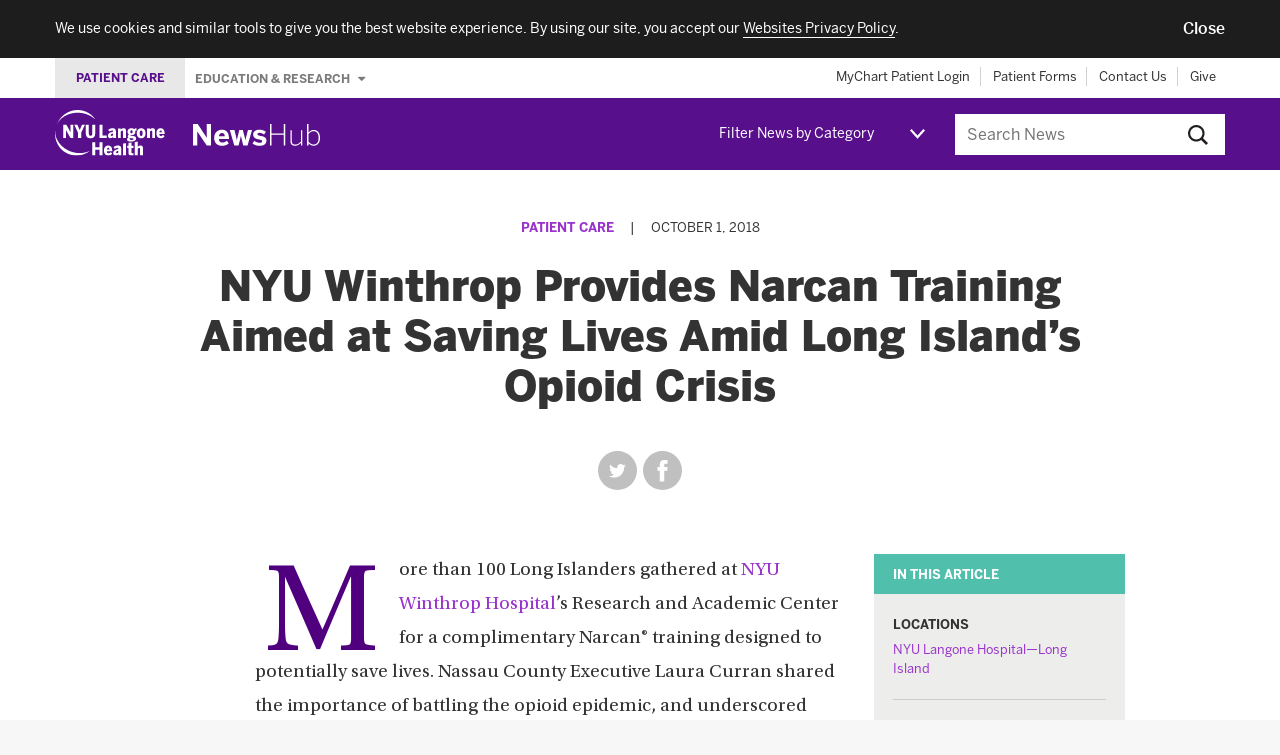

--- FILE ---
content_type: text/html; charset=UTF-8
request_url: https://nyulangone.org/news/nyu-winthrop-provides-narcan-training-aimed-saving-lives-amid-long-islands-opioid-crisis
body_size: 77540
content:
<!DOCTYPE html>
<!--[if IE]><![endif]-->
<!--[if lt IE 9]>  <html class="ie oldie" lang="en"> <![endif]-->
<!--[if gte IE 9]>  <html class="ie" lang="en"><![endif]-->
<!--[if !IE]><!--><html lang="en" dir="ltr" prefix="content: http://purl.org/rss/1.0/modules/content/  dc: http://purl.org/dc/terms/  foaf: http://xmlns.com/foaf/0.1/  og: http://ogp.me/ns#  rdfs: http://www.w3.org/2000/01/rdf-schema#  schema: http://schema.org/  sioc: http://rdfs.org/sioc/ns#  sioct: http://rdfs.org/sioc/types#  skos: http://www.w3.org/2004/02/skos/core#  xsd: http://www.w3.org/2001/XMLSchema# "><!--<![endif]-->
  <head>
    <meta charset="utf-8" />
<meta name="description" content="NYU Winthrop Hospital emergency physician Dr. David Neubert explains that most overdose deaths are preventable. Learn more." />
<meta name="abstract" content="NYU Winthrop Hospital emergency physician Dr. David Neubert explains that most overdose deaths are preventable. Learn more." />
<link rel="canonical" href="https://nyulangone.org/news/nyu-winthrop-provides-narcan-training-aimed-saving-lives-amid-long-islands-opioid-crisis" />
<meta property="og:site_name" content="NYU Langone News" />
<meta property="og:title" content="NYU Winthrop Provides Narcan Training Aimed at Saving Lives Amid Long Island’s Opioid Crisis" />
<meta property="og:description" content="NYU Winthrop Hospital emergency physician Dr. David Neubert explains that most overdose deaths are preventable. Learn more." />
<meta name="Generator" content="Drupal 10 (https://www.drupal.org)" />
<meta name="MobileOptimized" content="width" />
<meta name="HandheldFriendly" content="true" />
<meta name="viewport" content="width=device-width, initial-scale=1.0" />
<meta name="grunticon" content="/news/themes/custom/nyunewshub/dist/svg/" />
<meta name="fullJS" content="/news/themes/custom/nyunewshub/dist/js/main.js" />
<link rel="apple-touch-icon" href="/news/themes/custom/nyunewshub/apple-touch-icon.png" />
<script src="https://cdn.jsdelivr.net/npm/validatorjs@3.22.1/dist/validator.min.js" async></script>
<script src="//nyulangone.org/v2/nyulh_t.js" async></script>
<script src="//nyulangone.org/v2/nyulh_t_shared.js" async></script>
<script src="/news/themes/custom/nyunewshub/dist/js/common_analytics.js" async></script>
<script src="/news/themes/custom/nyunewshub/dist/js/scroll_to_top_on_reload.js" async></script>
<link rel="icon" href="/news/themes/custom/nyunewshub/favicon.ico" type="image/vnd.microsoft.icon" />

    <title>NYU Winthrop Provides Narcan Training Aimed at Saving Lives Amid Long Island’s Opioid Crisis | NYU Langone News</title>
    <link rel="stylesheet" media="all" href="/s3-nav/v1/org/latest/org/footer/index.css" />
<link rel="stylesheet" media="all" href="/news/sites/default/files/css/css_govfZV43qjhbVDtwiB46w8ioxlNj6j0Rz4CvGCWTqB4.css?delta=1&amp;language=en&amp;theme=nyunewshub&amp;include=eJxtissNgCAMQBcyMlJToAqxtgQpyvYeOOrxfehpnOVwsVpBXmniIsPOADurRwbB7jbVRvXrE2H886XmjmGAR5HZhe4rmXdzegFLJy_E" />
<link rel="stylesheet" media="all" href="/s3-nav/v1/newshub/latest/newshub/header/index.css" />
<link rel="stylesheet" media="all" href="/s3-nav/v1/newshub/latest/newshub/privacy_banner/index.css" />
<link rel="stylesheet" media="all" href="/news/sites/default/files/css/css_i7QvX_QkJ_sfhfQOKqI4ZkMDwPlHMAhXcYsUKSrrkow.css?delta=4&amp;language=en&amp;theme=nyunewshub&amp;include=eJxtissNgCAMQBcyMlJToAqxtgQpyvYeOOrxfehpnOVwsVpBXmniIsPOADurRwbB7jbVRvXrE2H886XmjmGAR5HZhe4rmXdzegFLJy_E" />

    
  </head>
  <body class="path-node page-node-type-article-import tmpl-article nyuuninav--page-newshub">
    <div id="privacy-banner" class="nyuuninav--privacy-banner nyuuninav--privacy-banner--hide ">
    <div class="nyuuninav--privacy-banner__container">
        <ul class="nyuuninav--privacy-banner__list">
            <li class="nyuuninav--privacy-banner__list-item">
                <div class="nyuuninav--privacy-banner__text">
                    <p class="nyuuninav--privacy-banner__text-item">
                        We use cookies and similar tools to give you the best website experience. By using our site, you accept our
                                                    <a href="https://nyulangone.org/policies-disclaimers/websites-privacy-policy"
                               class="nyuuninav--privacy-banner__text-link"
                               data-linkname="global:privacy_banner:websites_privacy_policy">
                                <span>Websites Privacy Policy</span></a>.
                                            </p>
                </div>
            </li>
            <li class="nyuuninav--privacy-banner__list-item">
                <div class="nyuuninav--privacy-banner__accept-container">
                    <button role="button" class="nyuuninav--privacy-banner__accept-button" data-linkname="global:privacy_banner:accept">
                        <span class="nyuuninav--privacy-banner__accept-button-text">Close</span>
                        </button>
                </div>
            </li>
        </ul>
    </div>
</div>
<div class="nyuuninav--a11y-help-phone__wrapper">
    <a href="tel:855-698-9991" 
       class="nyuuninav--a11y-help-phone nyuuninav--visually-hidden nyuuninav--visually-hidden--focusable"
       aria-label="If you need help accessing our website, click this link to call 8 5 5 6 9 8 9 9 9 1"
       aria-live="polite">
        <span class="nyuuninav--a11y-help-phone__text">If you need help accessing our website, call 855-698-9991</span>
    </a>
</div>

      <div class="dialog-off-canvas-main-canvas" data-off-canvas-main-canvas>
    
<div class="page tmpl-article">

  
<div class="page-lead">
  <div data-set="nav-utility"></div><!-- /end [data-set=nav-utility] -->
  <header>
    <div class="site-mast">
      <div class="inner">
        <div class="site-logo">
          <div class="logo-wrapper">
            <a class="icon-logo-nyu-header" href="/" aria-label="NYU Langone Health Home" data-linkname="header:global:logo">
              <img src="data:image/svg+xml;charset%3DUS-ASCII,%3Csvg%20width%3D%22128px%22%20height%3D%2254px%22%20viewBox%3D%220%200%20128%2054%22%20fill%3D%22%23fff%22%20xmlns%3D%22http%3A%2F%2Fwww.w3.org%2F2000%2Fsvg%22%3E%20%20%20%20%3Cpath%20d%3D%22M46.775%2C11.088%20C46.792%2C11.071%2046.804%2C11.054%2046.78%2C11.016%20C46.746%2C10.961%2046.658%2C10.842%2046.471%2C10.571%20C46.236%2C10.232%2044.796%2C8.231%2042.924%2C6.539%20C41.046%2C4.842%2035.359%2C0%2026.319%2C0%20C16.9%2C0%2010.512%2C5.138%207.221%2C8.815%20C4.005%2C12.406%202.398%2C16.363%202.354%2C16.474%20C2.309%2C16.584%202.29%2C16.608%202.336%2C16.627%20C2.386%2C16.647%202.401%2C16.574%202.46%2C16.466%20C2.521%2C16.354%204.203%2C12.679%207.845%2C9.692%20C11.489%2C6.703%2017.56%2C3.258%2026.412%2C3.258%20C33.971%2C3.258%2039.416%2C5.945%2041.909%2C7.442%20C44.402%2C8.938%2045.993%2C10.426%2046.338%2C10.748%20C46.539%2C10.935%2046.643%2C11.028%2046.697%2C11.073%20C46.734%2C11.104%2046.757%2C11.103%2046.775%2C11.088%22%20id%3D%22Fill-1%22%3E%3C%2Fpath%3E%20%20%20%20%3Cpath%20d%3D%22M0.157%2C25.239%20C0.179%2C25.242%200.195%2C25.244%200.202%2C25.261%20C0.219%2C25.301%200.207%2C25.398%200.206%2C25.605%20C0.205%2C25.76%200.022%2C30.157%202.26%2C34.785%20C4.568%2C39.556%208.657%2C44.546%2015.192%2C47.812%20C21.411%2C50.923%2027.434%2C51.373%2031.976%2C50.873%20C36.345%2C50.392%2039.701%2C48.753%2040.07%2C48.6%20C40.22%2C48.538%2040.249%2C48.501%2040.265%2C48.532%20C40.268%2C48.538%2040.271%2C48.549%2040.267%2C48.558%20C40.254%2C48.585%2040.2%2C48.623%2040.113%2C48.697%20C39.99%2C48.801%2039.791%2C48.967%2039.527%2C49.166%20C39.016%2C49.551%2037.996%2C50.478%2034.566%2C51.934%20C29.654%2C54.019%2021.422%2C55.334%2013.202%2C50.881%20C5.318%2C46.61%201.789%2C39.219%200.593%2C33.578%20C-0.308%2C29.324%200.082%2C25.757%200.093%2C25.469%20C0.102%2C25.367%200.101%2C25.306%200.11%2C25.273%20C0.118%2C25.247%200.133%2C25.238%200.157%2C25.239%22%20id%3D%22Fill-3%22%3E%3C%2Fpath%3E%20%20%20%20%3Cpath%20d%3D%22M87.296%2C33.292%20C87.368%2C33.299%2087.436%2C33.3%2087.505%2C33.299%20L89.192%2C33.445%20C91.271%2C33.593%2091.372%2C33.888%2091.372%2C34.397%20C91.372%2C35.051%2090.488%2C35.474%2089.12%2C35.474%20C87.197%2C35.474%2086.802%2C35.002%2086.802%2C34.294%20C86.802%2C33.927%2086.973%2C33.583%2087.296%2C33.292%20Z%20M89.015%2C24.023%20C90.116%2C24.023%2090.347%2C25.02%2090.347%2C25.857%20C90.347%2C27.036%2089.862%2C27.712%2089.015%2C27.712%20C87.856%2C27.712%2087.683%2C26.55%2087.683%2C25.857%20C87.683%2C25.172%2087.856%2C24.023%2089.015%2C24.023%20Z%20M83.798%2C34.833%20C83.798%2C36.661%2085.297%2C37.371%2088.659%2C37.371%20C92.184%2C37.371%2094.462%2C36.077%2094.462%2C33.912%20C94.462%2C31.774%2093.137%2C30.921%2089.739%2C30.691%20L88.3%2C30.622%20C87.465%2C30.533%2087.432%2C30.344%2087.432%2C30.146%20C87.432%2C30.072%2087.453%2C29.959%2087.616%2C29.813%20C88.049%2C29.914%2088.512%2C29.965%2088.994%2C29.965%20C91.773%2C29.965%2093.5%2C28.359%2093.5%2C25.774%20C93.5%2C25.378%2093.434%2C24.975%2093.301%2C24.546%20C93.874%2C24.442%2094.371%2C24.442%2094.622%2C24.442%20L94.796%2C24.442%20L94.796%2C21.52%20L94.603%2C21.541%20C93.796%2C21.629%2092.823%2C22.06%2092.176%2C22.609%20C91.402%2C21.923%2090.305%2C21.561%2088.994%2C21.561%20C86.207%2C21.561%2084.405%2C23.215%2084.405%2C25.774%20C84.405%2C27.119%2084.93%2C28.266%2085.891%2C29.031%20C85.096%2C29.612%2084.593%2C30.424%2084.593%2C31.15%20C84.593%2C31.726%2084.84%2C32.215%2085.311%2C32.578%20C84.294%2C33.165%2083.798%2C33.904%2083.798%2C34.833%20Z%20M51.77%2C44.111%20L46.797%2C44.111%20L46.797%2C38.179%20L43.268%2C38.179%20L43.268%2C53.77%20L46.797%2C53.77%20L46.797%2C47.095%20L51.77%2C47.095%20L51.77%2C53.77%20L55.298%2C53.77%20L55.298%2C38.179%20L51.77%2C38.179%20L51.77%2C44.111%20Z%20M79.199%2C53.77%20L82.644%2C53.77%20L82.644%2C39.307%20L79.199%2C39.765%20L79.199%2C53.77%20Z%20M73.737%2C50.403%20C73.173%2C50.921%2072.571%2C51.182%2071.944%2C51.182%20C71.382%2C51.182%2071.073%2C50.85%2071.073%2C50.248%20C71.073%2C49.592%2071.381%2C48.775%2073.737%2C48.227%20L73.737%2C50.403%20Z%20M77.078%2C50.876%20L77.078%2C45.918%20C77.078%2C43.272%2075.898%2C42.04%2073.367%2C42.04%20C71.364%2C42.04%2069.573%2C42.676%2068.189%2C43.882%20L68.066%2C43.989%20L69.671%2C46.096%20L69.809%2C45.995%20C70.407%2C45.554%2071.588%2C44.815%2072.781%2C44.815%20C73.469%2C44.815%2073.737%2C45.125%2073.737%2C45.918%20L73.737%2C46.232%20C69.697%2C46.993%2067.732%2C48.492%2067.732%2C50.813%20C67.732%2C52.772%2068.787%2C53.895%2070.627%2C53.895%20C71.885%2C53.895%2072.912%2C53.453%2073.753%2C52.546%20C73.786%2C53.028%2073.871%2C53.369%2073.953%2C53.646%20L73.991%2C53.77%20L77.425%2C53.77%20L77.338%2C53.535%20C77.151%2C53.028%2077.078%2C52.282%2077.078%2C50.876%20Z%20M67.581%2C29.924%20C67.018%2C30.442%2066.415%2C30.704%2065.789%2C30.704%20C65.226%2C30.704%2064.917%2C30.372%2064.917%2C29.77%20C64.917%2C29.113%2065.226%2C28.297%2067.581%2C27.748%20L67.581%2C29.924%20Z%20M67.835%2C33.292%20L71.27%2C33.292%20L71.182%2C33.056%20C70.995%2C32.549%2070.921%2C31.803%2070.921%2C30.397%20L70.921%2C25.439%20C70.921%2C22.793%2069.743%2C21.561%2067.212%2C21.561%20C65.208%2C21.561%2063.417%2C22.198%2062.034%2C23.403%20L61.911%2C23.51%20L63.515%2C25.618%20L63.654%2C25.516%20C64.252%2C25.076%2065.432%2C24.337%2066.626%2C24.337%20C67.313%2C24.337%2067.581%2C24.646%2067.581%2C25.439%20L67.581%2C25.754%20C63.541%2C26.515%2061.576%2C28.014%2061.576%2C30.335%20C61.576%2C32.294%2062.631%2C33.417%2064.47%2C33.417%20C65.729%2C33.417%2066.756%2C32.974%2067.596%2C32.067%20C67.63%2C32.549%2067.714%2C32.89%2067.797%2C33.167%20L67.835%2C33.292%20Z%20M79.771%2C21.561%20C78.414%2C21.561%2077.294%2C22.28%2076.619%2C23.02%20L76.619%2C21.791%20L73.173%2C21.791%20L73.173%2C33.292%20L76.619%2C33.292%20L76.619%2C25.432%20C77.288%2C24.83%2077.883%2C24.525%2078.39%2C24.525%20C78.822%2C24.525%2079.22%2C24.661%2079.22%2C25.648%20L79.22%2C33.292%20L82.644%2C33.292%20L82.644%2C24.665%20C82.644%2C22.634%2081.651%2C21.561%2079.771%2C21.561%20Z%20M88.976%2C38.465%20L85.552%2C38.921%20L85.552%2C42.27%20L83.963%2C42.27%20L83.963%2C44.899%20L85.552%2C44.899%20L85.552%2C50.813%20C85.552%2C53.089%2086.485%2C53.895%2089.116%2C53.895%20C89.813%2C53.895%2090.847%2C53.815%2091.091%2C53.742%20L91.215%2C53.705%20L91.215%2C51.092%20L90.972%2C51.197%20C90.859%2C51.246%2090.425%2C51.308%2090.121%2C51.308%20C89.179%2C51.308%2088.976%2C51.083%2088.976%2C50.039%20L88.976%2C44.899%20L91.362%2C44.899%20L91.362%2C42.27%20L88.976%2C42.27%20L88.976%2C38.465%20Z%20M113.596%2C21.561%20C112.238%2C21.561%20111.119%2C22.28%20110.444%2C23.02%20L110.444%2C21.791%20L106.999%2C21.791%20L106.999%2C33.292%20L110.444%2C33.292%20L110.444%2C25.432%20C111.112%2C24.83%20111.708%2C24.525%20112.215%2C24.525%20C112.646%2C24.525%20113.045%2C24.661%20113.045%2C25.648%20L113.045%2C33.292%20L116.469%2C33.292%20L116.469%2C24.665%20C116.469%2C22.634%20115.475%2C21.561%20113.596%2C21.561%20Z%20M122.952%2C24.274%20C123.278%2C24.274%20124.253%2C24.274%20124.438%2C26.373%20L121.389%2C26.373%20C121.557%2C25.017%20122.108%2C24.274%20122.952%2C24.274%20Z%20M125.544%2C29.344%20L125.44%2C29.509%20C125.027%2C30.168%20124.216%2C30.872%20123.182%2C30.872%20C122.084%2C30.872%20121.487%2C30.089%20121.36%2C28.479%20L127.603%2C28.479%20L127.603%2C27.74%20C127.603%2C23.813%20125.908%2C21.561%20122.952%2C21.561%20C120.652%2C21.561%20117.965%2C23.13%20117.965%2C27.552%20C117.965%2C31.29%20119.861%2C33.521%20123.036%2C33.521%20C124.962%2C33.521%20126.433%2C32.744%20127.531%2C31.144%20L127.623%2C31.011%20L125.544%2C29.344%20Z%20M99.484%2C42.04%20C98.127%2C42.04%2097.006%2C42.758%2096.332%2C43.499%20L96.332%2C37.486%20L92.887%2C37.946%20L92.887%2C53.77%20L96.332%2C53.77%20L96.332%2C45.911%20C97.001%2C45.309%2097.596%2C45.004%2098.104%2C45.004%20C98.535%2C45.004%2098.933%2C45.139%2098.933%2C46.127%20L98.933%2C53.77%20L102.358%2C53.77%20L102.358%2C45.143%20C102.358%2C43.113%20101.364%2C42.04%2099.484%2C42.04%20Z%20M100.287%2C30.808%20C99.58%2C30.808%2098.64%2C30.471%2098.64%2C27.552%20C98.64%2C25.342%2099.148%2C24.358%20100.287%2C24.358%20C100.993%2C24.358%20101.932%2C24.689%20101.932%2C27.552%20C101.932%2C29.804%20101.425%2C30.808%20100.287%2C30.808%20Z%20M100.287%2C21.561%20C98.861%2C21.561%2097.636%2C22.042%2096.747%2C22.953%20C95.717%2C24.006%2095.196%2C25.552%2095.196%2C27.552%20C95.196%2C31.953%2097.826%2C33.521%20100.287%2C33.521%20C102.748%2C33.521%20105.378%2C31.953%20105.378%2C27.552%20C105.378%2C25.555%20104.853%2C24.007%20103.819%2C22.952%20C102.926%2C22.042%20101.705%2C21.561%20100.287%2C21.561%20Z%20M61.929%2C44.753%20C62.255%2C44.753%2063.229%2C44.753%2063.415%2C46.852%20L60.366%2C46.852%20C60.534%2C45.496%2061.085%2C44.753%2061.929%2C44.753%20Z%20M64.418%2C49.988%20C64.004%2C50.646%2063.193%2C51.35%2062.159%2C51.35%20C61.061%2C51.35%2060.463%2C50.567%2060.337%2C48.958%20L66.581%2C48.958%20L66.581%2C48.218%20C66.581%2C44.292%2064.884%2C42.04%2061.929%2C42.04%20C59.629%2C42.04%2056.942%2C43.609%2056.942%2C48.03%20C56.942%2C51.768%2058.838%2C54%2062.012%2C54%20C63.939%2C54%2065.41%2C53.222%2066.508%2C51.623%20L66.599%2C51.49%20L64.521%2C49.822%20L64.418%2C49.988%20Z%20M46.797%2C27.74%20L46.797%2C17.46%20L43.415%2C17.46%20L43.415%2C27.593%20C43.415%2C29.669%2042.829%2C30.515%2041.392%2C30.515%20C39.937%2C30.515%2039.37%2C29.691%2039.37%2C27.573%20L39.37%2C17.46%20L35.841%2C17.46%20L35.841%2C27.761%20C35.841%2C31.597%2037.694%2C33.543%2041.35%2C33.543%20C45.015%2C33.543%2046.797%2C31.644%2046.797%2C27.74%20Z%20M18.105%2C26.559%20C16.986%2C24.326%2013.467%2C17.858%2013.3%2C17.551%20L13.25%2C17.46%20L9.688%2C17.46%20L9.688%2C33.292%20L12.923%2C33.292%20L12.923%2C23.953%20C14.075%2C26.14%2017.884%2C32.882%2018.065%2C33.203%20L18.115%2C33.292%20L21.341%2C33.292%20L21.341%2C17.46%20L18.105%2C17.46%20L18.105%2C26.559%20Z%20M60.118%2C30.328%20L55.348%2C30.328%20L55.348%2C17.46%20L51.819%2C17.46%20L51.819%2C33.292%20L60.118%2C33.292%20L60.118%2C30.328%20Z%20M30.401%2C33.292%20L30.401%2C27.068%20L34.873%2C17.46%20L31.388%2C17.46%20L28.72%2C23.764%20L26.053%2C17.46%20L22.422%2C17.46%20L26.873%2C27.088%20L26.873%2C33.292%20L30.401%2C33.292%20L30.401%2C33.292%20Z%22%20id%3D%22Fill-4%22%3E%3C%2Fpath%3E%3C%2Fsvg%3E"
                   alt="NYU Langone Health - Link to Home page">
            </a>

            <div class="newshub-logo-wrapper">
              <a class="icon-logo-newshub" href="/news" aria-label="NewsHub Home">
                <img src="data:image/svg+xml;charset%3DUS-ASCII,%3C%3Fxml%20version%3D%221.0%22%20encoding%3D%22UTF-8%22%20standalone%3D%22no%22%3F%3E%3C!DOCTYPE%20svg%20PUBLIC%20%22-%2F%2FW3C%2F%2FDTD%20SVG%201.1%2F%2FEN%22%20%22http%3A%2F%2Fwww.w3.org%2FGraphics%2FSVG%2F1.1%2FDTD%2Fsvg11.dtd%22%3E%3Csvg%20width%3D%22100%25%22%20height%3D%22100%25%22%20viewBox%3D%220%200%2070%2012%22%20version%3D%221.1%22%20xmlns%3D%22http%3A%2F%2Fwww.w3.org%2F2000%2Fsvg%22%20xmlns%3Axlink%3D%22http%3A%2F%2Fwww.w3.org%2F1999%2Fxlink%22%20xml%3Aspace%3D%22preserve%22%20style%3D%22fill-rule%3Aevenodd%3Bclip-rule%3Aevenodd%3Bstroke-linejoin%3Around%3Bstroke-miterlimit%3A1.41421%3B%22%3E%3Cg%20id%3D%22Group%22%3E%3Cpath%20id%3D%22NewsHub%22%20d%3D%22M2.369%2C11.687l0%2C-7.517l0.032%2C0l5.101%2C7.517l2.369%2C0l0%2C-11.687l-2.369%2C0l0%2C7.455l-0.032%2C0l-4.896%2C-7.455l-2.574%2C0l0%2C11.687l2.369%2C0Zm13.504%2C0.174c-2.196%2C0%20-4.296%2C-1.121%20-4.296%2C-4.375c0%2C-3.269%202.495%2C-4.39%204.233%2C-4.39c1.737%2C0%203.869%2C0.868%203.869%2C4.69l0%2C0.379l-5.575%2C0c0.126%2C1.39%200.9%2C1.927%201.958%2C1.927c0.995%2C0%201.927%2C-0.489%202.496%2C-1.011l0.979%2C1.517c-0.979%2C0.837%20-2.195%2C1.263%20-3.664%2C1.263Zm-1.738%2C-5.196l3.27%2C0c-0.127%2C-1.185%20-0.664%2C-1.753%20-1.611%2C-1.753c-0.79%2C0%20-1.469%2C0.521%20-1.659%2C1.753l0%2C0Zm10.788%2C5.022l1.263%2C-5.133l0.032%2C0l1.263%2C5.133l2.353%2C0l2.464%2C-8.418l-2.258%2C0l-0.774%2C3.033c-0.237%2C0.868%20-0.379%2C1.484%20-0.585%2C2.558l-0.031%2C0c-0.221%2C-1.089%20-0.348%2C-1.705%20-0.6%2C-2.59l-0.774%2C-3.001l-1.974%2C0l-0.727%2C2.954c-0.237%2C0.916%20-0.379%2C1.532%20-0.584%2C2.637l-0.032%2C0c-0.189%2C-1.089%20-0.332%2C-1.69%20-0.553%2C-2.574l-0.726%2C-3.017l-2.559%2C0l2.464%2C8.418l2.338%2C0Zm11.529%2C0.174c1.943%2C0%203.712%2C-0.805%203.712%2C-2.843c0%2C-1.911%20-1.754%2C-2.29%20-3.412%2C-2.574c-1.042%2C-0.19%20-1.5%2C-0.395%20-1.5%2C-0.9c0%2C-0.458%200.41%2C-0.743%201.137%2C-0.743c0.79%2C0%201.627%2C0.332%202.479%2C0.916l0.995%2C-1.437c-0.931%2C-0.742%20-1.974%2C-1.184%20-3.695%2C-1.184c-1.88%2C0%20-3.27%2C0.979%20-3.27%2C2.669c0%2C1.974%201.706%2C2.353%203.301%2C2.637c1.153%2C0.206%201.595%2C0.427%201.595%2C1.011c0%2C0.553%20-0.552%2C0.821%20-1.342%2C0.821c-1.027%2C0%20-2.164%2C-0.426%20-2.922%2C-1.089l-1.011%2C1.421c0.853%2C0.727%202.085%2C1.295%203.933%2C1.295l0%2C0Zm5.717%2C-0.174l0.79%2C0l0%2C-5.828l6.728%2C0l0%2C5.828l0.79%2C0l0%2C-11.687l-0.79%2C0l0%2C5.133l-6.728%2C0l0%2C-5.133l-0.79%2C0l0%2C11.687Zm13.63%2C0.174c1.216%2C0%202.29%2C-0.679%203.207%2C-1.548l0%2C1.374l0.758%2C0l0%2C-8.291l-0.758%2C0l0%2C6.222c-1.027%2C0.98%20-1.991%2C1.58%20-3.143%2C1.58c-1.264%2C0%20-1.817%2C-0.616%20-1.817%2C-1.88l0%2C-5.922l-0.758%2C0l0%2C6.017c0%2C1.5%200.79%2C2.448%202.511%2C2.448l0%2C0Zm10.172%2C-0.031c-1.138%2C0%20-2.006%2C-0.585%20-2.796%2C-1.359l0%2C1.216l-0.758%2C0l0%2C-11.687l0.758%2C0l0%2C4.643c0.711%2C-0.774%201.579%2C-1.421%202.827%2C-1.421c1.911%2C0%203.475%2C1.406%203.475%2C4.312c0%2C2.906%20-1.58%2C4.296%20-3.506%2C4.296l0%2C0Zm0.047%2C-0.664c1.453%2C0%202.701%2C-1.074%202.701%2C-3.617c0%2C-2.511%20-1.28%2C-3.664%20-2.733%2C-3.664c-1.121%2C0%20-1.879%2C0.537%20-2.811%2C1.485l0%2C4.312c0.932%2C0.947%201.769%2C1.484%202.843%2C1.484Z%22%20style%3D%22fill%3A%23fff%3Bfill-rule%3Anonzero%3B%22%2F%3E%3C%2Fg%3E%3C%2Fsvg%3E"
                     alt="NewsHub - Link to Home page">
              </a>
            </div>
          </div>
        </div>
        <a id="nav-trigger" class="mast-trigger nav-toggle icon-nav-toggle" href="#navigation">Jump to site navigation</a>

        <div data-set="nav-category"></div><!-- /end [data-set=nav-category] -->

        <div class="site-search-outer collapsible collapsible-collapsed">
          <button class="mast-trigger icon-search">Search this site</button>
                      <div class="search-block-form block site-search" data-drupal-selector="search-block-form" id="search" role="search">
      <form action="/news/search" method="get" id="search-block-form" accept-charset="UTF-8">
  <div class="js-form-item form-item js-form-type-search form-item-keys js-form-item-keys form-no-label">
      <label for="edit-keys" class="visually-hidden">Search</label>
        <input title="Enter the terms you wish to search for." data-drupal-selector="edit-keys" type="search" id="edit-keys" name="keys" value="" size="15" maxlength="128" placeholder="Search News" class="form-search" />

        </div>
<div data-drupal-selector="edit-actions" class="form-actions js-form-wrapper form-wrapper" id="edit-actions"><input data-drupal-selector="edit-submit" type="submit" id="edit-submit" value="Search" class="button js-form-submit form-submit" />
</div>

</form>

  </div>

                  </div><!-- /end .collapsible -->
      </div><!-- /end .inner -->
    </div><!-- /end .site-mast -->
  </header>

</div>


  <div class="page-main" id="content">
    <main>
      
      
  
    <div    
  >
  
    <div data-drupal-messages-fallback class="hidden"></div>

<div   id="block-nyunewshub-content"
>

  
    
      
<div about="/news/nyu-winthrop-provides-narcan-training-aimed-saving-lives-amid-long-islands-opioid-crisis" class="node node--type-article-import node--view-mode-full">

  
    

  <div class="section section-featured section-full">
    <div class="section-inner">
      <header>
        <div class="article-lead">
                      <div class="article-issue-meta">
                              <p class="article-cat"><a href="/news/patient-care" hreflang="en">Patient Care</a></p>
                <span class="article-issue-meta-separator">|</span>
                            <p class="pub-info">
                <time>October 1, 2018</time>              </p>
            </div><!-- /end .article-issue-meta -->
          
                      <div class="hed hed-title-article">NYU Winthrop Provides Narcan Training Aimed at Saving Lives Amid Long Island’s Opioid Crisis</div>
                    
          
          
          <div class="links-sharing">
  <ul class="social-links"><li><a href="https://twitter.com/intent/tweet?url=https%3A//nyulangone.org/news/nyu-winthrop-provides-narcan-training-aimed-saving-lives-amid-long-islands-opioid-crisis&amp;text=Hospital%20Hosts%20Free%20NARCAN%C2%AE%20Training%20Aimed%20At%20Saving%20Lives%20Amid%20Long%20Island%E2%80%99s%20Opioid%20Crisis" title="Twitter" class="social-link twitter-social-link icon-twitter social-link-popup" aria-label="Share by twitter. Opens in a new window" target="popup">Twitter</a></li><li><a href="https://www.facebook.com/sharer/sharer.php?u=https%3A//nyulangone.org/news/nyu-winthrop-provides-narcan-training-aimed-saving-lives-amid-long-islands-opioid-crisis&amp;quote=Hospital%20Hosts%20Free%20NARCAN%C2%AE%20Training%20Aimed%20At%20Saving%20Lives%20Amid%20Long%20Island%E2%80%99s%20Opioid%20Crisis" title="Facebook" class="social-link facebook-social-link icon-facebook social-link-popup" aria-label="Share by facebook. Opens in a new window" target="popup">Facebook</a></li></ul>
</div>

        </div><!-- /end .article-lead -->
      </header>
    </div><!-- /end .section-inner -->
  </div><!-- /end .section -->

  <div class="section section-featured section-full">
    <div class="section-inner">
      <div class="article-main">
        
                  <div data-set="article-relationships"></div><!-- /end [data-set="article-relationships"] -->
        
        
            <div><p><strong class="initial-cap">M</strong>ore than 100 Long Islanders gathered at <a href="https://nyulangone.org/locations/nyu-winthrop-hospital" target="_blank">NYU Winthrop Hospital</a>’s Research and Academic Center for a complimentary Narcan® training designed to potentially save lives. Nassau County Executive Laura Curran shared the importance of battling the opioid epidemic, and underscored how public and private partnerships that educate and train residents can result in lives saved. The Town of Hempstead also supported this training.&nbsp;</p>

<p>Narcan®, known generically as naloxone, is an opioid antidote for overdoses caused by heroin and prescription pain pills such as morphine, codeine, and oxycodone. This key weapon in combatting opioid deaths can be administered through injection or nasal spray. An estimated 600 Long Islanders fatally overdosed in 2017, and an additional 1,200 were revived from overdoses with Narcan®. The overdose epidemic has spread nationwide, with the rate of heroin deaths alone having more than tripled in the U.S. since 2010.</p>

<p>“Overdose deaths are preventable in most cases since the fatal effects are rarely instantaneous, instead taking up to three hours,” says David P. Neubert, MD, emergency department physician at NYU Winthrop Hospital, who led the training. “There is a solid window of opportunity for a life to be saved if someone near an overdose victim has access to Narcan® and knows how to use it, or calls 911 so that first responders can do the same. The more responsible adults we train in the use of Narcan®, the better chance we have of saving opioid users from becoming statistics.” Registered nurses from NYU Winthrop’s emergency department assisted Dr. Neubert with the training.</p>

<p>Public health laws protect people from liability when using Narcan® in an overdose situation. New York’s Good Samaritan law also protects individuals who share small amounts of drugs or paraphernalia from being prosecuted if they call for emergency medical help during an overdose, or while witnessing one.</p>

<p>According to Dr. Neubert, an overdose occurs when the brain’s opioid receptors are activated by the drugs, leading to slow, irregular breathing. Mixing opioids with depressants like Xanax®, Klonopin®, or alcohol increases the risk of this condition called respiratory depression which can result in death. Narcan® is used to counteract this, and allow normal breathing. Narcan® will not result in substance intoxication and if it’s administered to a person who is not overdosing, it will not have any adverse effects. Narcan® has reversed 962 opioid overdoses in Suffolk County since officers began carrying it in 2012 and 1,271 overdoses in Nassau County since the department began tracking its use in 2016.</p>

<p>Through a New York state partnership, the Town of Hempstead’s Opioid Overdose Prevention Program provided attendees with rescue kits containing safety syringes to administer Narcan®. Dr. Neubert serves as the Town of Hempstead’s medical director.</p></div>
      
        
<div   class="views-element-container" id="block-nyunewshub-views-block-article-children-block-1"
>

  
    
      <div><div class="js-view-dom-id-8ea50afaab313b4c8d9a098a96229dd34a65c7b3a9132763a52046aec8a96bf4">
  
  
  

  
  
  

  
  
  

  
  

  
  </div>
</div>

  
</div>

      </div><!-- /end .article-main -->

                    <div data-set="article-relationships">
            <div class="article-relationships">
                <aside>
                    <header>
                        <h2 class="hed hed-relationships">In this article</h2>
                    </header>

                    <div class="relationships-main">
                        
                        
                                                    <div class="article-relationships__item">
                              <h3 class="hed">Locations</h3>
                              
<ul>
  <li><a href="https://nyulangone.org/locations/nyu-langone-hospital-long-island" target="_blank">NYU Langone Hospital—Long Island</a></li>
</ul>

                            </div>
                        
                        
                        
                        
                        
                                                    <div class="article-relationships__item article-relationships__item--help">
                              <h3 class="hed">Need help finding a doctor?</h3>
                              <a href="https://nyulangone.org/doctors" target="_new">Search all doctors</a> or call 844-698-7243.
                            </div>
                                            </div><!-- /end .relationships-main -->
                </aside>
            </div><!-- /end .article-relationships -->
        </div>
            </div><!-- /end .section-inner -->
  </div><!-- /end .section -->
</div>

  
</div>


    </div>
  


              <div class="section">
          <div class="section-inner">
            <hr aria-hidden="true"/>
            
  
    <div    
  >
  
    
<div   class="views-element-container" id="block-views-related-articles-block"
>

  
      <h2 class="hed hed-major">Related Articles</h2>
    
      <div><div class="js-view-dom-id-7033269e45aa213a8e3a56d1a7f6cd1d6e64d44538983c65879436ceda91a0e4">
  
  
  

  
  
  

  <div>
  
  <ul class="list-articles">
          <li class="teaser">
  <div class="teaser-photo">
    
            <div>  <img loading="lazy" src="/news/sites/default/files/styles/listing/public/2025-11/aretouched-kitchen-arielle-aklar.jpg?itok=YbquonkB" alt="&quot;&quot;" typeof="foaf:Image" role="presentation"/>


</div>
      
  </div>
  <p class="teaser-cat">

      <a href="/news/patient-care" hreflang="en">Patient Care</a>, 
        <a href="/news/innovation" hreflang="en">Innovation</a>, 
        <a href="/news/press-releases" hreflang="en">Press Releases</a>
  </p>
<h2 class="hed hed-teaser-title">
  <a href="/news/nyu-langone-calculated-cost-bad-hospital-food-then-they-rebuilt-everything">
    NYU Langone Calculated the Cost of Bad Hospital Food. Then, They Rebuilt Everything.
  </a>
</h2>
  <h3 class="hed hed-teaser-subtitle"><p>This new vision of what hospital food could accomplish was a decade in the making.</p></h3>
<p class="teaser-meta"><time>November 17, 2025</time></p>
</li>
          <li class="teaser">
  <div class="teaser-photo">
    
            <div>  <img loading="lazy" src="/news/sites/default/files/styles/listing/public/2025-11/nh_hero.jpg?itok=shPy3qpO" alt="&quot;&quot;" typeof="foaf:Image" role="presentation"/>


</div>
      
  </div>
  <p class="teaser-cat">

      <a href="/news/patient-care" hreflang="en">Patient Care</a>, 
        <a href="/news/locations" hreflang="en">Locations</a>, 
        <a href="/news/press-releases" hreflang="en">Press Releases</a>
  </p>
<h2 class="hed hed-teaser-title">
  <a href="/news/nyu-langone-hospital-long-island-pioneers-single-port-robotic-surgery-cancer-care">
    NYU Langone Hospital—Long Island Pioneers Single-Port Robotic Surgery for Cancer Care
  </a>
</h2>
  <h3 class="hed hed-teaser-subtitle"><p>The new technology has been transformative.</p></h3>
<p class="teaser-meta"><time>November 17, 2025</time></p>
</li>
      </ul>

</div>

  
  

  
  

  
  </div>
</div>

  
</div>


    </div>
  


          </div>
        </div>
          </main>
  </div>

  </div>

  </div>

        <div id="liveChat">
        <script type='text/javascript' src='https://service.force.com/embeddedservice/5.0/esw.min.js'></script>
        <div id="liveChatEmbeddedService"></div>
    </div>
    <div id="nyuuninav--global-ankle" class="nyuuninav--global-ankle" role="complementary" notranslate>
    <div class="nyuuninav--global-ankle__container">
        <p class="nyuuninav--global-ankle__content">
                <span class="nyuuninav--global-ankle__question">We can help you find a doctor.</span>
    <span class="nyuuninav--global-ankle__answer">
        Call
        <a href="tel:646-929-7800" class="nyuuninav--global-ankle__phone"
            data-linkname="footer:ankle:call">646-929-7800</a>
        or<span class="mobile-only"><br></span>
        <a href="/doctors" class="nyuuninav--global-ankle__link"
            data-linkname="footer:ankle:browse_our_specialists">browse our specialists</a>.</span>
        </p>
    </div>
</div>
<footer id="nyuuninav--footer" class="nyuuninav--footer nyuuninav--footer--org" role="contentinfo" notranslate>
        <nav class="nyuuninav--footer__menu" role="navigation" aria-label="Explore NYU Langone">
        <div class="nyuuninav--footer__menu-container">
            <div class="nyuuninav--global-footer">
    <h2 class="nyuuninav--global-footer__title">Explore NYU Langone</h2>
    <div class="nyuuninav--global-footer__content">
                    
<div class="nyuuninav--global-footer-menu-group" id="global-footer-menu-group__list--1-nav"
     role="navigation"
     aria-label="Patient Care menu">
    <div class="nyuuninav--global-footer-menu-group__title nyuuninav--global-footer-menu-group__title--trigger" data-expand=global-footer-menu-group__list--1 data-icon=icon-global-footer-menu-group__list--1>Patient Care            <button class="nyuuninav--global-footer-menu-group__trigger-icon"
                    id="icon-global-footer-menu-group__list--1" tabindex="0"
                    aria-expanded="false"
                    aria-labelledby="global-footer-menu-group__list--1-nav"
                    aria-controls="global-footer-menu-group__list--1"
                    
                    >
                <i class="nyuuninav--global-footer-menu-group__trigger-icon-icon"></i>
                <span class="nyuuninav--visually-hidden">Expand menu</span>
            </button>
            </div>
    <ul class="nyuuninav--global-footer-menu-group__list nyuuninav--global-footer-menu-group__list--collapsed" id="global-footer-menu-group__list--1">
                                            <li class="nyuuninav--global-footer-menu-group__item">
                <a href="/conditions"
                   class="nyuuninav--global-footer-menu-group__link"
                        
                        
                        data-linkname="footer:patient_care:conditions_we_treat">
                    <span class="nyuuninav--global-footer-menu-group__link-text">Conditions We Treat</span>&nbsp;</a>
            </li>
                                            <li class="nyuuninav--global-footer-menu-group__item">
                <a href="/locations"
                   class="nyuuninav--global-footer-menu-group__link"
                        
                        
                        data-linkname="footer:patient_care:locations">
                    <span class="nyuuninav--global-footer-menu-group__link-text">Locations</span>&nbsp;</a>
            </li>
                                            <li class="nyuuninav--global-footer-menu-group__item">
                <a href="/care-services/emergency-care"
                   class="nyuuninav--global-footer-menu-group__link"
                        
                        
                        data-linkname="footer:patient_care:emergency_care">
                    <span class="nyuuninav--global-footer-menu-group__link-text">Emergency Care</span>&nbsp;</a>
            </li>
                                            <li class="nyuuninav--global-footer-menu-group__item">
                <a href="/care-services/virtual-urgent-care"
                   class="nyuuninav--global-footer-menu-group__link"
                        
                        
                        data-linkname="footer:patient_care:virtual_urgent_care">
                    <span class="nyuuninav--global-footer-menu-group__link-text">Virtual Urgent Care</span>&nbsp;</a>
            </li>
                                            <li class="nyuuninav--global-footer-menu-group__item">
                <a href="/insurance-billing-financial-assistance"
                   class="nyuuninav--global-footer-menu-group__link"
                        
                        
                        data-linkname="footer:patient_care:insurance_and_billing">
                    <span class="nyuuninav--global-footer-menu-group__link-text">Insurance &amp; Billing</span>&nbsp;</a>
            </li>
            </ul>
</div>
                    
<div class="nyuuninav--global-footer-menu-group" id="global-footer-menu-group__list--2-nav"
     role="navigation"
     aria-label="About Us menu">
    <div class="nyuuninav--global-footer-menu-group__title nyuuninav--global-footer-menu-group__title--trigger" data-expand=global-footer-menu-group__list--2 data-icon=icon-global-footer-menu-group__list--2>About Us            <button class="nyuuninav--global-footer-menu-group__trigger-icon"
                    id="icon-global-footer-menu-group__list--2" tabindex="0"
                    aria-expanded="false"
                    aria-labelledby="global-footer-menu-group__list--2-nav"
                    aria-controls="global-footer-menu-group__list--2"
                    
                    >
                <i class="nyuuninav--global-footer-menu-group__trigger-icon-icon"></i>
                <span class="nyuuninav--visually-hidden">Expand menu</span>
            </button>
            </div>
    <ul class="nyuuninav--global-footer-menu-group__list nyuuninav--global-footer-menu-group__list--collapsed" id="global-footer-menu-group__list--2">
                                            <li class="nyuuninav--global-footer-menu-group__item">
                <a href="/our-story"
                   class="nyuuninav--global-footer-menu-group__link"
                        
                        
                        data-linkname="footer:about:our_story">
                    <span class="nyuuninav--global-footer-menu-group__link-text">Our Story</span>&nbsp;</a>
            </li>
                                            <li class="nyuuninav--global-footer-menu-group__item">
                <a href="https://jobs.nyulangone.org/"
                   class="nyuuninav--global-footer-menu-group__link"
                         target="_blank"
                        rel="noopener noreferrer"
                        data-linkname="footer:about:jobs">
                    <span class="nyuuninav--global-footer-menu-group__link-text">Jobs</span>&nbsp;<i class="nyuuninav--global-footer-menu-group__link-external-icon"></i>
                        <span class="nyuuninav--visually-hidden">. Opens in a new tab</span></a>
            </li>
                                            <li class="nyuuninav--global-footer-menu-group__item">
                <a href="/vendor-supplier-information"
                   class="nyuuninav--global-footer-menu-group__link"
                        
                        
                        data-linkname="footer:about:vendor_and_supplier_information">
                    <span class="nyuuninav--global-footer-menu-group__link-text">Vendor &amp; Supplier Information</span>&nbsp;</a>
            </li>
                                            <li class="nyuuninav--global-footer-menu-group__item">
                <a href="/contact-us"
                   class="nyuuninav--global-footer-menu-group__link"
                        
                        
                        data-linkname="footer:about:contact_us">
                    <span class="nyuuninav--global-footer-menu-group__link-text">Contact Us</span>&nbsp;</a>
            </li>
            </ul>
</div>
                    
<div class="nyuuninav--global-footer-menu-group" id="global-footer-menu-group__list--3-nav"
     role="navigation"
     aria-label="How to Help menu">
    <div class="nyuuninav--global-footer-menu-group__title nyuuninav--global-footer-menu-group__title--trigger" data-expand=global-footer-menu-group__list--3 data-icon=icon-global-footer-menu-group__list--3>How to Help            <button class="nyuuninav--global-footer-menu-group__trigger-icon"
                    id="icon-global-footer-menu-group__list--3" tabindex="0"
                    aria-expanded="false"
                    aria-labelledby="global-footer-menu-group__list--3-nav"
                    aria-controls="global-footer-menu-group__list--3"
                    
                    >
                <i class="nyuuninav--global-footer-menu-group__trigger-icon-icon"></i>
                <span class="nyuuninav--visually-hidden">Expand menu</span>
            </button>
            </div>
    <ul class="nyuuninav--global-footer-menu-group__list nyuuninav--global-footer-menu-group__list--collapsed" id="global-footer-menu-group__list--3">
                                            <li class="nyuuninav--global-footer-menu-group__item">
                <a href="https://give.nyulangone.org/"
                   class="nyuuninav--global-footer-menu-group__link"
                         target="_blank"
                        rel="noopener noreferrer"
                        data-linkname="footer:how_to_help:give">
                    <span class="nyuuninav--global-footer-menu-group__link-text">Give</span>&nbsp;<i class="nyuuninav--global-footer-menu-group__link-external-icon"></i>
                        <span class="nyuuninav--visually-hidden">. Opens in a new tab</span></a>
            </li>
                                            <li class="nyuuninav--global-footer-menu-group__item">
                <a href="/volunteer"
                   class="nyuuninav--global-footer-menu-group__link"
                        
                        
                        data-linkname="footer:how_to_help:volunteer">
                    <span class="nyuuninav--global-footer-menu-group__link-text">Volunteer</span>&nbsp;</a>
            </li>
                                            <li class="nyuuninav--global-footer-menu-group__item">
                <a href="/blood-donation"
                   class="nyuuninav--global-footer-menu-group__link"
                        
                        
                        data-linkname="footer:how_to_help:blood_donation">
                    <span class="nyuuninav--global-footer-menu-group__link-text">Blood Donation</span>&nbsp;</a>
            </li>
                                            <li class="nyuuninav--global-footer-menu-group__item">
                <a href="/organ-tissue-donation"
                   class="nyuuninav--global-footer-menu-group__link"
                        
                        
                        data-linkname="footer:how_to_help:organ_and_tissue_donation">
                    <span class="nyuuninav--global-footer-menu-group__link-text">Organ &amp; Tissue Donation</span>&nbsp;</a>
            </li>
            </ul>
</div>
                    
<div class="nyuuninav--global-footer-menu-group" id="global-footer-menu-group__list--4-nav"
     role="navigation"
     aria-label="Stay Connected menu">
    <div class="nyuuninav--global-footer-menu-group__title nyuuninav--global-footer-menu-group__title--trigger" data-expand=global-footer-menu-group__list--4 data-icon=icon-global-footer-menu-group__list--4>Stay Connected            <button class="nyuuninav--global-footer-menu-group__trigger-icon"
                    id="icon-global-footer-menu-group__list--4" tabindex="0"
                    aria-expanded="false"
                    aria-labelledby="global-footer-menu-group__list--4-nav"
                    aria-controls="global-footer-menu-group__list--4"
                    
                    >
                <i class="nyuuninav--global-footer-menu-group__trigger-icon-icon"></i>
                <span class="nyuuninav--visually-hidden">Expand menu</span>
            </button>
            </div>
    <ul class="nyuuninav--global-footer-menu-group__list nyuuninav--global-footer-menu-group__list--collapsed" id="global-footer-menu-group__list--4">
                                            <li class="nyuuninav--global-footer-menu-group__item">
                <a href="/apps/nyu-langone-health-app"
                   class="nyuuninav--global-footer-menu-group__link"
                        
                        
                        data-linkname="footer:stay_connected:nyu_langone_health_app">
                    <span class="nyuuninav--global-footer-menu-group__link-text">NYU Langone Health App</span>&nbsp;</a>
            </li>
                                                                                                            <li class="nyuuninav--global-footer-menu-group__item nyuuninav--hide-on-newshub">
                <a href="/news"
                   class="nyuuninav--global-footer-menu-group__link"
                         target="_blank"
                        rel="noopener noreferrer"
                        data-linkname="footer:stay_connected:news_hub">
                    <span class="nyuuninav--global-footer-menu-group__link-text">NewsHub</span>&nbsp;<i class="nyuuninav--global-footer-menu-group__link-external-icon"></i>
                        <span class="nyuuninav--visually-hidden">. Opens in a new tab</span></a>
            </li>
                                                                                                            <li class="nyuuninav--global-footer-menu-group__item nyuuninav--hide-on-newshub">
                <a href="/news/press-releases"
                   class="nyuuninav--global-footer-menu-group__link"
                         target="_blank"
                        rel="noopener noreferrer"
                        data-linkname="footer:stay_connected:press_releases">
                    <span class="nyuuninav--global-footer-menu-group__link-text">Press Releases</span>&nbsp;<i class="nyuuninav--global-footer-menu-group__link-external-icon"></i>
                        <span class="nyuuninav--visually-hidden">. Opens in a new tab</span></a>
            </li>
                                                                                                            <li class="nyuuninav--global-footer-menu-group__item nyuuninav--show-on-newshub">
                <a href="/news/press-releases"
                   class="nyuuninav--global-footer-menu-group__link"
                        
                        
                        data-linkname="footer:stay_connected:press_releases">
                    <span class="nyuuninav--global-footer-menu-group__link-text">Press Releases</span>&nbsp;</a>
            </li>
                                            <li class="nyuuninav--global-footer-menu-group__item">
                <a href="/news/media-resources"
                   class="nyuuninav--global-footer-menu-group__link"
                         target="_blank"
                        rel="noopener noreferrer"
                        data-linkname="footer:stay_connected:media_resources">
                    <span class="nyuuninav--global-footer-menu-group__link-text">Media Resources</span>&nbsp;<i class="nyuuninav--global-footer-menu-group__link-external-icon"></i>
                        <span class="nyuuninav--visually-hidden">. Opens in a new tab</span></a>
            </li>
            </ul>
</div>
                    
<div class="nyuuninav--global-footer-menu-group" id="global-footer-menu-group__list--5-nav"
     role="navigation"
     aria-label="Education &amp; Research menu">
    <div class="nyuuninav--global-footer-menu-group__title nyuuninav--global-footer-menu-group__title--trigger" data-expand=global-footer-menu-group__list--5 data-icon=icon-global-footer-menu-group__list--5>Education &amp; Research            <button class="nyuuninav--global-footer-menu-group__trigger-icon"
                    id="icon-global-footer-menu-group__list--5" tabindex="0"
                    aria-expanded="false"
                    aria-labelledby="global-footer-menu-group__list--5-nav"
                    aria-controls="global-footer-menu-group__list--5"
                    
                    >
                <i class="nyuuninav--global-footer-menu-group__trigger-icon-icon"></i>
                <span class="nyuuninav--visually-hidden">Expand menu</span>
            </button>
            </div>
    <ul class="nyuuninav--global-footer-menu-group__list nyuuninav--global-footer-menu-group__list--collapsed" id="global-footer-menu-group__list--5">
                                            <li class="nyuuninav--global-footer-menu-group__item">
                <a href="https://med.nyu.edu/"
                   class="nyuuninav--global-footer-menu-group__link"
                         target="_blank"
                        rel="noopener noreferrer"
                        data-linkname="footer:education_research:med">
                    <span class="nyuuninav--global-footer-menu-group__link-text">NYU Grossman School of Medicine</span>&nbsp;<i class="nyuuninav--global-footer-menu-group__link-external-icon"></i>
                        <span class="nyuuninav--visually-hidden">. Opens in a new tab</span></a>
            </li>
                                            <li class="nyuuninav--global-footer-menu-group__item">
                <a href="https://medli.nyu.edu/"
                   class="nyuuninav--global-footer-menu-group__link"
                         target="_blank"
                        rel="noopener noreferrer"
                        data-linkname="footer:education_research:med_li">
                    <span class="nyuuninav--global-footer-menu-group__link-text">NYU Grossman Long Island School of Medicine</span>&nbsp;<i class="nyuuninav--global-footer-menu-group__link-external-icon"></i>
                        <span class="nyuuninav--visually-hidden">. Opens in a new tab</span></a>
            </li>
                                            <li class="nyuuninav--global-footer-menu-group__item">
                <a href="https://hsl.med.nyu.edu/"
                   class="nyuuninav--global-footer-menu-group__link"
                         target="_blank"
                        rel="noopener noreferrer"
                        data-linkname="footer:education_research:nyu_health_science_library">
                    <span class="nyuuninav--global-footer-menu-group__link-text">NYU Health Sciences Library</span>&nbsp;<i class="nyuuninav--global-footer-menu-group__link-external-icon"></i>
                        <span class="nyuuninav--visually-hidden">. Opens in a new tab</span></a>
            </li>
                                            <li class="nyuuninav--global-footer-menu-group__item">
                <a href="https://www.nyu.edu"
                   class="nyuuninav--global-footer-menu-group__link"
                         target="_blank"
                        rel="noopener noreferrer"
                        data-linkname="footer:education_research:nyu">
                    <span class="nyuuninav--global-footer-menu-group__link-text">New York University</span>&nbsp;<i class="nyuuninav--global-footer-menu-group__link-external-icon"></i>
                        <span class="nyuuninav--visually-hidden">. Opens in a new tab</span></a>
            </li>
            </ul>
</div>
            </div>
</div>
        </div>
    </nav>
    <nav class="nyuuninav--global-social" aria-label="Follow Us on Social Media" role="navigation">
    <div class="nyuuninav--footer__menu-container">
        <span class="nyuuninav--global-social__title">Follow Us</span>
        <ul class="nyuuninav--global-social__list">
                            <li class="nyuuninav--global-social__item">
                                     <a href="https://www.facebook.com/NYULangone" class="nyuuninav--global-social__link" target="_blank"
                                                                            aria-label="Follow us on Facebook - Opens in a new window"
                                                        data-linkname="footer:follow_us:facebook"
                       rel="noopener noreferrer">
                                               <span class="nyuuninav--global-social__icon nyuuninav--global-social__icon--facebook"></span>
                        <span class="nyuuninav--visually-hidden">Follow us on Facebook. Opens in a new window.</span>
                    </a>
                </li>
                            <li class="nyuuninav--global-social__item">
                                    <a href="https://twitter.com/nyulangone" class="nyuuninav--global-social__link nyuuninav--global-social__icon" target="_blank"
                                                                            aria-label="Follow us on X - Opens in a new window"
                                                        data-linkname="footer:follow_us:twitter"
                       rel="noopener noreferrer">
                                              𝕏
                                               <span class="nyuuninav--global-social__icon"></span>
                        <span class="nyuuninav--visually-hidden">Follow us on X. Opens in a new window.</span>
                    </a>
                </li>
                            <li class="nyuuninav--global-social__item">
                                     <a href="https://www.instagram.com/nyulangone/" class="nyuuninav--global-social__link" target="_blank"
                                                                            aria-label="Follow us on Instagram - Opens in a new window"
                                                        data-linkname="footer:follow_us:instagram"
                       rel="noopener noreferrer">
                                               <span class="nyuuninav--global-social__icon nyuuninav--global-social__icon--instagram"></span>
                        <span class="nyuuninav--visually-hidden">Follow us on Instagram. Opens in a new window.</span>
                    </a>
                </li>
                            <li class="nyuuninav--global-social__item">
                                     <a href="https://www.youtube.com/c/NYULangoneHealth" class="nyuuninav--global-social__link" target="_blank"
                                                                            aria-label="Subscribe to our YouTube channel - Opens in a new window"
                                                        data-linkname="footer:follow_us:youtube"
                       rel="noopener noreferrer">
                                               <span class="nyuuninav--global-social__icon nyuuninav--global-social__icon--youtube"></span>
                        <span class="nyuuninav--visually-hidden">Subscribe to our YouTube channel. Opens in a new window.</span>
                    </a>
                </li>
                            <li class="nyuuninav--global-social__item">
                                     <a href="https://www.linkedin.com/company/nyulangonehealth" class="nyuuninav--global-social__link" target="_blank"
                                                                            aria-label="Follow us on LinkedIn - Opens in a new window"
                                                        data-linkname="footer:follow_us:linkedin"
                       rel="noopener noreferrer">
                                               <span class="nyuuninav--global-social__icon nyuuninav--global-social__icon--linked-in"></span>
                        <span class="nyuuninav--visually-hidden">Follow us on LinkedIn. Opens in a new window.</span>
                    </a>
                </li>
                    </ul>
    </div>
</nav>
            <nav class="nyuuninav--footer__notes" aria-label="Legal Information Menu" role="navigation">
        <div class="nyuuninav--footer__notes-container">
            <div class="nyuuninav--universal-legal-footer">
        <div class="nyuuninav--logo nyuuninav--logo--footer">
        <a href="/"
           class="nyuuninav--logo__image-link nyuuninav--logo__image-link--footer"
           aria-label="Patient Care at NYU Langone Health - Link to home page">
            <img class="nyuuninav--logo__image nyuuninav--logo__image--footer"
                 src="[data-uri]"
                 alt="Patient Care at NYU Langone Health."
                    data-linkname="footer:logo"/>
        </a>
    </div>
        <ul class="nyuuninav--universal-legal-footer__content">
       <li class="nyuuninav--universal-legal-footer__item">&copy; <span id="copyrightYear"></span> NYU Langone Hospitals</li>
                    <li class="nyuuninav--universal-legal-footer__item">
                <a href="https://med.nyu.edu/standard-charges/" class="nyuuninav--universal-legal-footer__link"
                    
                    
                    data-linkname="footer:price_transparency">
                                        Price Transparency
                    </a>
            </li>
                    <li class="nyuuninav--universal-legal-footer__item">
                <a href="/policies-disclaimers" class="nyuuninav--universal-legal-footer__link"
                    
                    
                    data-linkname="footer:policies">
                                        Policies &amp; Disclaimers
                    </a>
            </li>
                    <li class="nyuuninav--universal-legal-footer__item">
                <a href="/public-notices" class="nyuuninav--universal-legal-footer__link"
                    
                    
                    data-linkname="footer:public_notices">
                                        Public Notices
                    </a>
            </li>
                    <li class="nyuuninav--universal-legal-footer__item">
                <a href="/policies-disclaimers/websites-privacy-policy" class="nyuuninav--universal-legal-footer__link"
                    
                    
                    data-linkname="footer:digital_privacy_statement">
                                        Websites Privacy Policy
                    </a>
            </li>
                    <li class="nyuuninav--universal-legal-footer__item">
                <a href="https://nyulangone.org/policies-disclaimers/accessibility" class="nyuuninav--universal-legal-footer__link"
                    
                    
                    data-linkname="footer:accessibility">
                                        Accessibility
                    </a>
            </li>
                    <li class="nyuuninav--universal-legal-footer__item nyuuninav--universal-legal-footer__item--accessibility-phone" >
        Accessibility Help Line:&nbsp
        <a href="tel:855-698-9991" class="nyuuninav--universal-legal-footer__link"
            data-linkname="footer:accessibility:click_to_call">
            855-698-9991
        </a>
    </li>
            </ul>
</div>
<script>
    (function() {
        const year = new Date().toLocaleString('en-US', { timeZone: 'America/New_York', year: 'numeric' });
        document.getElementById('copyrightYear').textContent = year;
    })();
</script>        </div>
    </nav>
    </footer>

    <div class="page-nav" id="navigation">
  <div class="page-nav-content">

    <div class="views-element-container"><div data-set="nav-category">
    <div class="js-view-dom-id-7bbea6e81b439a638360b71d303c100625bd124954375df58423ded44dc2a527 nav-category">
        <nav>
            <div class="collapsible collapsible-collapsed desktop-collapsible-only">
                <button class="hed nav-category-hed">
                    Filter News by Category
                </button>
                <div>
  
  <ul class="nav-category-links">

          <li><a href="/news/for-journalists" hreflang="en">For Journalists</a></li>
          <li><a href="/news/press-releases" hreflang="en">Press Releases</a></li>
          <li><a href="/news/patient-care" hreflang="en">Patient Care</a></li>
          <li><a href="/news/education" hreflang="en">Education</a></li>
          <li><a href="/news/research" hreflang="en">Research</a></li>
          <li><a href="/news/artificial-intelligence" hreflang="en">Artificial Intelligence</a></li>
          <li><a href="/news/translational-medicine" hreflang="en">Translational Medicine</a></li>
          <li><a href="/news/digital-health" hreflang="en">Digital Health</a></li>
          <li><a href="/news/leaders-medicine" hreflang="en">Leaders in Medicine</a></li>
          <li><a href="/news/innovation" hreflang="en">Innovation</a></li>
          <li><a href="/news/complex-cases" hreflang="en">Complex Cases</a></li>
          <li><a href="/news/locations" hreflang="en">Locations</a></li>
          <li><a href="/news/media" hreflang="en">In the Media</a></li>
          <li><a href="/news/honors-awards" hreflang="en">Honors &amp; Awards</a></li>
    
  </ul>

</div>

            </div><!-- /end .collapsible.collapsible-collapsed -->
        </nav>
    </div><!-- /end .nav-category -->
</div><!-- /end [data-set=nav-category] -->
</div>


    <div data-set="nav-utility">
      <div class="nav-utility">
          <div class="inner">
            <ul class="nav-megatoggle">
              <li class="active">
                <a class="link-megatoggle" href="/"  data-linkname="header:global:to_patient_care">
                  <span class="site-label">Patient Care</span>
                </a>
              </li>
              <li class="nav-dropdown">
                <button class="nav-dropdown-toggler">
                  Education &amp; Research
                </button>
                <ul class="nav-dropdown-menu">
                  <li>
                    <a href="https://med.nyu.edu" target="_blank" data-linkname="header:global:education_research:to_med">
                      <span>NYU Grossman School of Medicine</span>
                    </a>
                  </li>
                  <li>
                    <a href="https://medli.nyu.edu" target="_blank" data-linkname="header:global:education_research:to_med_li">
                      <span>NYU Grossman Long Island School of Medicine</span>
                    </a>
                  </li>
                </ul>
              </li>
            </ul>

            
<ul class="links-utility-additional">
                  <li><a href="https://mychart.nyulmc.org/mychart/" target="_blank" data-linkname="header:global:my_chart">MyChart Patient Login</a></li>
                      <li><a href="http://nyulangone.org/patient-forms" target="_blank" data-linkname="header:global:patient_forms">Patient Forms</a></li>
                      <li><a href="http://nyulangone.org/contact-us" target="_blank" data-linkname="header:global:contact">Contact Us</a></li>
                      <li><a href="https://give.nyulangone.org" target="_blank" data-linkname="header:global:give">Give</a></li>
                      <li class="side-nav-dropdown">
        <a href="" class="menu-education-and-research side-nav-dropdown-toggler">Education &amp; Research</a>
        <ul class="side-nav-dropdown-menu">
                  <li><a href="http://med.nyu.edu" target="_blank" data-linkname="header:global:education_research:to_med">NYU Grossman School of Medicine</a></li>
                  <li><a href="http://medli.nyu.edu" target="_blank" data-linkname="header:global:education_research:to_med_li">NYU Grossman Long Island School of Medicine</a></li>
                </ul>
      </li>
            
</ul>



          </div><!-- /end .inner -->
      </div><!-- /end .nav-utility -->
    </div><!-- /end [data-set=nav-utility] -->
  </div><!-- /end .page-nav-content -->
</div><!-- /end #navigation.page-nav -->

<!-- Anchors used by `aria-describedby` states -->
<div id="wayfinding" class="squelch">
  <span id="current-site">Current site</span>
  <span id="current-page">Current page</span>
</div>
    <script type="application/json" data-drupal-selector="drupal-settings-json">{"path":{"baseUrl":"\/news\/","pathPrefix":"","currentPath":"node\/18963","currentPathIsAdmin":false,"isFront":false,"currentLanguage":"en"},"pluralDelimiter":"\u0003","suppressDeprecationErrors":true,"ajaxPageState":{"libraries":"eJxtjV0OAiEMhC9EtkciBapLLO2GAsrtXeVlE32Z5JufDL0aZ3lAqv1A3mihk9lL9HfWgOwFB9xUG9VffydM__yj5oFx-oAiKxd62t4DrJIzjfnsft4MruBsWqMCAY3cyOcKvroVTZ3pDXP8Rhs","theme":"nyunewshub","theme_token":null},"ajaxTrustedUrl":{"\/news\/search":true},"data":{"extlink":{"extTarget":false,"extTargetAppendNewWindowLabel":"(opens in a new window)","extTargetNoOverride":false,"extNofollow":false,"extTitleNoOverride":false,"extNoreferrer":false,"extFollowNoOverride":false,"extClass":"ext","extLabel":"(link is external)","extImgClass":false,"extSubdomains":true,"extExclude":"","extInclude":"","extCssExclude":"","extCssInclude":"","extCssExplicit":"","extAlert":false,"extAlertText":"This link will take you to an external web site. We are not responsible for their content.","extHideIcons":false,"mailtoClass":"mailto","telClass":"","mailtoLabel":"(link sends email)","telLabel":"(link is a phone number)","extUseFontAwesome":false,"extIconPlacement":"append","extPreventOrphan":false,"extFaLinkClasses":"fa fa-external-link","extFaMailtoClasses":"fa fa-envelope-o","extAdditionalLinkClasses":"","extAdditionalMailtoClasses":"","extAdditionalTelClasses":"","extFaTelClasses":"fa fa-phone","whitelistedDomains":null,"extExcludeNoreferrer":""}},"csp":{"nonce":"w1cF-jfONpN2eFEdysT-VA"},"user":{"uid":0,"permissionsHash":"d8574459e807f37340ad3f0c50268ecf018389fa7da97b7ee0ba23c7e0de59fa"}}</script>
<script src="/news/sites/default/files/js/js_Js_6V4MZuX7JlcpS1wgTXXwBBsL2qITf6Hg0MazApts.js?scope=footer&amp;delta=0&amp;language=en&amp;theme=nyunewshub&amp;include=eJxtjUsOgCAMBS9k5EikQBVibQk_5fZq2JjocuZN8vAsFHhTLtUINOPAiXvdrV5JDJBmaGoRKZi-3iO4Px9TaGC7NsA8dsYj-2rUiKYsNtzt85bVGy6tdjoV"></script>
<script src="/s3-nav/v1/org/latest/org/footer/index.js"></script>
<script src="/s3-nav/v1/newshub/latest/newshub/header/index.js"></script>
<script src="/s3-nav/v1/newshub/latest/newshub/privacy_banner/index.js"></script>
<script src="/news/sites/default/files/js/js_ynyn9k3RtfXewPaI1y5CbsvAGvpkE-8eJ9QNXGNGW50.js?scope=footer&amp;delta=4&amp;language=en&amp;theme=nyunewshub&amp;include=eJxtjUsOgCAMBS9k5EikQBVibQk_5fZq2JjocuZN8vAsFHhTLtUINOPAiXvdrV5JDJBmaGoRKZi-3iO4Px9TaGC7NsA8dsYj-2rUiKYsNtzt85bVGy6tdjoV"></script>


          <script type="text/javascript" src="//players.brightcove.net/3714047748001/r1hh9Z1aM_default/index.min.js"></script>
            <script type="text/javascript">
  (function() {
    var w = window, d = document;
    w['pi']=function() {
      w['pi'].commands = w['pi'].commands || [];
      w['pi'].commands.push(arguments);
    };

    var s = d.createElement('script'); s.async = 1;
    s.src = '//js.pulseinsights.com/surveys.js';

    var f = d.getElementsByTagName('script')[0];
    f.parentNode.insertBefore(s, f);

    pi('identify', 'PI-19699623');
    pi('get', 'surveys');
  })();
</script>  </body>
</html>


--- FILE ---
content_type: text/css
request_url: https://nyulangone.org/news/sites/default/files/css/css_i7QvX_QkJ_sfhfQOKqI4ZkMDwPlHMAhXcYsUKSrrkow.css?delta=4&language=en&theme=nyunewshub&include=eJxtissNgCAMQBcyMlJToAqxtgQpyvYeOOrxfehpnOVwsVpBXmniIsPOADurRwbB7jbVRvXrE2H886XmjmGAR5HZhe4rmXdzegFLJy_E
body_size: 78189
content:
/* @license GPL-2.0-or-later https://www.drupal.org/licensing/faq */
@font-face{font-family:'BentonSans';src:url(/news/themes/custom/nyunewshub/type/bentonsans-regular.woff2) format("woff2"),url(/news/themes/custom/nyunewshub/type/bentonsans-regular.woff) format("woff");font-weight:400;font-style:normal;}@font-face{font-family:'BentonSans light';src:url(/news/themes/custom/nyunewshub/type/bentonsans-light-webfont.eot);src:url(/news/themes/custom/nyunewshub/type/bentonsans-light-webfont.eot#iefix) format("embedded-opentype"),url(/news/themes/custom/nyunewshub/type/bentonsans-light-webfont.woff) format("woff"),url(/news/themes/custom/nyunewshub/type/bentonsans-light-webfont.ttf) format("truetype"),url(/news/themes/custom/nyunewshub/type/bentonsans-light-webfont.svg#bentonsanslight) format("svg");font-weight:100;}@font-face{font-family:"benton regular";src:url(/news/themes/custom/nyunewshub/type/bentonsans-regular-org.eot);src:url(/news/themes/custom/nyunewshub/type/bentonsans-regular-org.eot#iefix) format("embedded-opentype"),url(/news/themes/custom/nyunewshub/type/bentonsans-regular-org.woff) format("woff"),url(/news/themes/custom/nyunewshub/type/bentonsans-regular-org.ttf) format("truetype"),url(/news/themes/custom/nyunewshub/type/bentonsans-regular-org.svg#bentonsansregular) format("svg");font-weight:normal;font-style:normal;}@font-face{font-family:"benton regular";src:url(/news/themes/custom/nyunewshub/type/bentonsans-bold.woff2) format("woff2"),url(/news/themes/custom/nyunewshub/type/bentonsans-bold.woff) format("woff"),url(/news/themes/custom/nyunewshub/type/bentonsans-bold.eot) format("eot"),url(/news/themes/custom/nyunewshub/type/bentonsans-bold.svg) format("svg"),url(/news/themes/custom/nyunewshub/type/bentonsans-bold.ttf) format("ttf");font-weight:bold;}@font-face{font-family:'BentonSans medium';src:url(/news/themes/custom/nyunewshub/type/bentonsans-medium.woff) format("woff"),url(/news/themes/custom/nyunewshub/type/bentonsans-medium.eot) format("eot"),url(/news/themes/custom/nyunewshub/type/bentonsans-medium.svg) format("svg"),url(/news/themes/custom/nyunewshub/type/bentonsans-medium.ttf) format("ttf");font-weight:500;font-style:normal;}@font-face{font-family:'BentonSans';src:url(/news/themes/custom/nyunewshub/type/bentonsans-bold.woff2) format("woff2"),url(/news/themes/custom/nyunewshub/type/bentonsans-bold.woff) format("woff");font-weight:700;font-style:normal;}@font-face{font-family:'benton bold';src:url(/news/themes/custom/nyunewshub/type/bentonsans-bold.woff2) format("woff2"),url(/news/themes/custom/nyunewshub/type/bentonsans-bold.woff) format("woff"),url(/news/themes/custom/nyunewshub/type/bentonsans-bold.eot) format("eot"),url(/news/themes/custom/nyunewshub/type/bentonsans-bold.svg) format("svg"),url(/news/themes/custom/nyunewshub/type/bentonsans-bold.ttf) format("ttf");font-style:normal;font-weight:normal;}@font-face{font-family:'BentonSans';src:url(/news/themes/custom/nyunewshub/type/bentonsans-black.woff2) format("woff2"),url(/news/themes/custom/nyunewshub/type/bentonsans-black.woff) format("woff");font-weight:900;font-style:normal;}@font-face{font-family:'Utopia';src:url(/news/themes/custom/nyunewshub/type/UtopiaStd-Regular.woff2) format("woff2"),url(/news/themes/custom/nyunewshub/type/UtopiaStd-Regular.woff) format("woff");font-weight:400;font-style:normal;}@font-face{font-family:'Utopia';src:url(/news/themes/custom/nyunewshub/type/UtopiaStd-Italic.woff2) format("woff2"),url(/news/themes/custom/nyunewshub/type/UtopiaStd-Italic.woff) format("woff");font-weight:400;font-style:italic;}@font-face{font-family:'Utopia';src:url(/news/themes/custom/nyunewshub/type/UtopiaStd-Bold.woff2) format("woff2"),url(/news/themes/custom/nyunewshub/type/UtopiaStd-Bold.woff) format("woff");font-weight:700;font-style:normal;}@font-face{font-family:'Utopia';src:url(/news/themes/custom/nyunewshub/type/UtopiaStd-BoldIt.woff2) format("woff2"),url(/news/themes/custom/nyunewshub/type/UtopiaStd-BoldIt.woff) format("woff");font-weight:700;font-style:italic;}@font-face{font-family:'FontAwesome';src:url(/news/themes/custom/nyunewshub/type/icons.svg) format("svg"),url(/news/themes/custom/nyunewshub/type/icons.woff) format("woff"),url(/news/themes/custom/nyunewshub/type/icons.ttf) format("ttf"),url(/news/themes/custom/nyunewshub/type/icons.eot) format("eot");font-weight:normal;font-style:normal;}
html{line-height:1.15;-webkit-text-size-adjust:100%;}body{margin:0;}main{display:block;}h1{font-size:2em;margin:0.67em 0;}hr{-webkit-box-sizing:content-box;-moz-box-sizing:content-box;box-sizing:content-box;height:0;overflow:visible;}pre{font-family:monospace,monospace;font-size:1em;}a{background-color:transparent;}abbr[title]{border-bottom:none;text-decoration:underline;text-decoration:underline dotted;}b,strong{font-weight:bolder;}code,kbd,samp{font-family:monospace,monospace;font-size:1em;}small{font-size:80%;}sub,sup{font-size:75%;line-height:0;position:relative;vertical-align:baseline;}sub{bottom:-0.25em;}sup{top:-0.5em;}img{border-style:none;}button,input,optgroup,select,textarea{font-family:inherit;font-size:100%;line-height:1.15;margin:0;}button,input{overflow:visible;}button,select{text-transform:none;}button,[type="button"],[type="reset"],[type="submit"]{-webkit-appearance:button;}button::-moz-focus-inner,[type="button"]::-moz-focus-inner,[type="reset"]::-moz-focus-inner,[type="submit"]::-moz-focus-inner{border-style:none;padding:0;}button:-moz-focusring,[type="button"]:-moz-focusring,[type="reset"]:-moz-focusring,[type="submit"]:-moz-focusring{outline:1px dotted ButtonText;}fieldset{padding:0.35em 0.75em 0.625em;}legend{-webkit-box-sizing:border-box;-moz-box-sizing:border-box;box-sizing:border-box;color:inherit;display:table;max-width:100%;padding:0;white-space:normal;}progress{vertical-align:baseline;}textarea{overflow:auto;}[type="checkbox"],[type="radio"]{-webkit-box-sizing:border-box;-moz-box-sizing:border-box;box-sizing:border-box;padding:0;}[type="number"]::-webkit-inner-spin-button,[type="number"]::-webkit-outer-spin-button{height:auto;}[type="search"]{-webkit-appearance:textfield;outline-offset:-2px;}[type="search"]::-webkit-search-decoration{-webkit-appearance:none;}::-webkit-file-upload-button{-webkit-appearance:button;font:inherit;}details{display:block;}summary{display:list-item;}template{display:none;}[hidden]{display:none;}.enhanced .collapsible-collapsed .collapsible-content,.collapsible-enhanced.collapsible-collapsed .collapsible-content{display:none;}@media (max-width:49.99em){.enhanced .desktop-collapsible-only.collapsible-collapsed .collapsible-content,.collapsible-enhanced.collapsible-collapsed.desktop-collapsible-only .collapsible-content{display:block;}}body{background:#F7F7F7;color:#333;font:normal 100%/1.5 Arial,Helvetica,sans-serif;}.fonts-loaded body{font-family:"BentonSans",Arial,Helvetica,sans-serif;}a{color:#93C;-webkit-transition:color 0.2s;-o-transition:color 0.2s;transition:color 0.2s;text-decoration:none;}a:hover,a:focus{text-decoration:underline;}h1,h2,h3,h4,h5,h6,ol,p,ul{margin-top:0;}abbr,abbr[title]{border:none;cursor:help;text-decoration:none;text-transform:uppercase;}img{max-width:100%;}ul{margin-left:0;padding-left:0;}.cke_editable ul{padding-left:40px;padding-left:2.5rem;}.form-text{border-radius:0.2rem;border:1px solid #CCC;-webkit-box-sizing:border-box;-moz-box-sizing:border-box;box-sizing:border-box;font-size:20px;font-size:1.25rem;max-width:100%;outline:none;padding:0.25em;-webkit-transition:-webkit-box-shadow 0.15s;transition:-webkit-box-shadow 0.15s;-o-transition:box-shadow 0.15s;transition:box-shadow 0.15s;transition:box-shadow 0.15s,-webkit-box-shadow 0.15s;}.form-text:focus{-webkit-box-shadow:0 0 0.3em rgba(104,38,146,0.4);box-shadow:0 0 0.3em rgba(104,38,146,0.4);border-color:#C2A8D3;}input[type=submit]{-webkit-appearance:none;background-color:#682692;border-radius:3px;border-radius:0.1875rem;border:none;color:#FFF;cursor:pointer;font-weight:700;padding:0.75em 1em;-webkit-transition:background-color 0.15s;-o-transition:background-color 0.15s;transition:background-color 0.15s;}input[type=submit]:hover,input[type=submit]:focus{background-color:#90f;}.hed{margin-top:0;}.text-lead{font-weight:normal;text-transform:uppercase;}.a11y,.visually-hidden,.enhanced hr{clip:rect(1px 1px 1px 1px);clip:rect(1px,1px,1px,1px);height:1px;overflow:hidden;position:absolute;white-space:nowrap;width:1px;top:-1px;}.squelch{display:none;}a svg.ext{display:none;}.download-pdf{display:block;}.error-page-section{padding:50px 10px 60px;padding:3.125rem 0.625rem 3.75rem;}@media all and (min-width:641px) and (max-width:1023px){.error-page-section{padding:50px 20px 60px;padding:3.125rem 1.25rem 3.75rem;}}@media all and (min-width:1024px){.error-page-section{padding:80px 0;padding:5rem 0;}}.error-page-section .center{text-align:center;}.error-page-section .container{margin:0 6%;}.error-page-section .container h1{font-size:24px;font-size:1.5rem;line-height:1.47;font-family:"benton regular",sans-serif;font-weight:700;letter-spacing:-0.6px;color:#333333;margin:0;padding:0;}@media all and (min-width:641px) and (max-width:1023px){.error-page-section .container h1{font-size:28px;font-size:1.75rem;line-height:1.26;}}@media all and (min-width:1024px){.error-page-section .container h1{font-size:32px;font-size:2rem;line-height:1.1;}}.error-page-section .container p{color:#333333;line-height:1.47;letter-spacing:-0.4px;font-size:20px;font-size:1.25rem;line-height:1.76;font-family:"benton regular",sans-serif;margin:0 auto 1em auto;padding:1em 0 0 0;max-width:900px;max-width:56.25rem;}@media all and (min-width:641px) and (max-width:1023px){.error-page-section .container p{font-size:22px;font-size:1.375rem;line-height:1.6;}}@media all and (min-width:1024px){.error-page-section .container p{font-size:24px;font-size:1.5rem;line-height:1.47;}}.error-page-section .container a{color:#8511c0;}.error-page-section .container .small{font-size:14px;font-size:0.875rem;margin-bottom:0;}@media all and (min-width:641px) and (max-width:1023px){.error-page-section .container .small{font-size:16px;font-size:1rem;}}@media all and (min-width:1024px){.error-page-section .container .small{font-size:16px;font-size:1rem;}}.dti-html5-brightcove-embed-video-wrapper{margin:30px 0;margin:1.875rem 0;}figure{margin-bottom:1em;}figure figcaption{color:#666666;font-family:"benton regular",sans-serif;font-size:14px;font-size:0.875rem;}@media all and (min-width:641px) and (max-width:1023px){figure figcaption{font-size:16px;font-size:1rem;}}@media all and (min-width:1024px){figure figcaption{font-size:16px;font-size:1rem;}}figure .figure{margin-bottom:1em;}figure .video{margin-bottom:10px;margin-bottom:0.625rem;}figure .dti-html5-brightcove-embed-video-wrapper{margin:0;}.nyulmc_caption{border-bottom:1px solid #cccccc;padding-bottom:14px;padding-bottom:0.875rem;margin:30px 0;margin:1.875rem 0;}.nyulmc_caption figcaption p:nth-child(2n+1){padding-left:0;}.nyulmc_caption .figure p{margin:0;}.nyulmc_caption img{vertical-align:bottom;}.nyulmc_caption .nyulmc_caption__figure{margin-bottom:14px;margin-bottom:0.875rem;}.nyulmc_caption--brightcove .vjs-menu .vjs-menu-content{margin:0;width:7em;}.nyulmc_caption--brightcove .vjs-menu .vjs-menu-content .vjs-menu-item{font-size:0.8em;}.simplecast-wrapper{position:relative;padding-bottom:200px;padding-bottom:12.5rem;padding-top:30px;padding-top:1.875rem;height:0;overflow:auto;}.simplecast-wrapper iframe{position:absolute;top:0;left:0;width:100%;height:100%;}body{-webkit-font-smoothing:antialiased;text-rendering:optimizeLegibility;}sub,sup{font-family:"Times New Roman",serif;font-weight:bolder;font-size:.6em;line-height:1;display:inline-block;}sup{top:-1em;}sub{bottom:-.5em;}.inner,.article-lead > *{padding-left:16px;padding-left:1rem;padding-right:16px;padding-right:1rem;}@media (min-width:76rem){.inner,.article-lead > *,.section-inner{padding-left:0;padding-right:0;margin-left:auto;margin-right:auto;max-width:1170px;max-width:73.125rem;}.section-full .section-inner{max-width:inherit;}}.section-full .section-inner{overflow:hidden;}.hed-major{font-size:20px;font-size:1.25rem;font-weight:300;margin:0;padding:1.5em 0;text-transform:uppercase;}.hed-intro{font-size:20px;font-size:1.25rem;font-weight:300;text-transform:uppercase;margin-bottom:1.5em;}@media (min-width:30em){.hed-intro{font-size:23px;font-size:1.4375rem;}}.primary{margin:1.5em 0;text-align:center;}.hed p{margin:0;}.page{margin:0 auto;max-width:600px;max-width:37.5rem;}@media (min-width:0){.page{margin:0;max-width:100%;}}.site-mast{background:#580F8B;color:#FFF;position:relative;text-align:center;}.site-mast .inner{position:relative;}@media (min-width:50em){.site-mast{text-align:left;}.site-mast .inner{padding:0.25em 0;display:table;width:95%;}.enhanced .site-mast .inner{padding:0;}.site-mast .inner > *{display:table-cell;text-align:right;width:50%;}.site-mast .inner > :first-child{text-align:left;}.supports-flex .site-mast .inner{-webkit-box-align:center;-webkit-align-items:center;-ms-flex-align:center;align-items:center;display:-webkit-box;display:-webkit-flex;display:-ms-flexbox;display:flex;-webkit-box-pack:justify;-webkit-justify-content:space-between;-ms-flex-pack:justify;justify-content:space-between;text-align:left;}.supports-flex .site-mast .inner > *{display:block;text-align:left;width:inherit;}}.site-logo{background-position:50% 50%;-webkit-background-size:170px auto;background-size:170px auto;margin:0;padding:0;}.site-logo a{color:#FFF;display:block;font-size:21px;font-size:1.3125rem;font-weight:400;text-decoration:none;margin:0 60px;margin:0 3.75rem;}.grunticon .site-logo a{background-position:50% 50%;-webkit-background-size:contain;background-size:contain;height:38px;}.icon-search{display:none;}.enhanced .icon-search{display:block;}.mast-trigger:hover,.mast-trigger:focus,.collapsible-expanded .mast-trigger{background-color:#692793;}.grunticon .mast-trigger{background-position:50% 50%;display:block;height:60px;position:absolute;text-indent:-1000em;top:0;width:60px;margin-top:5px;margin-top:0.3125rem;}.grunticon button.mast-trigger{background-color:#580F8B;border:0;}.grunticon button.mast-trigger:focus{outline:0.1875rem solid #007bcb;}.grunticon .site-mast .mast-trigger{text-align:left;}.enhanced .icon-search{right:0;}.grunticon .icon-nav-toggle{left:0;}@media (min-width:50em){#nav-trigger,.grunticon .mast-trigger{display:none;}.site-logo{margin-bottom:0.15em;padding:0;}.site-logo a{margin:0;}.grunticon .site-logo,.grunticon .site-logo a{background-position:0 50%;height:46px;vertical-align:top;}.grunticon .site-logo{-webkit-background-size:80% auto;background-size:80% auto;}.supports-flex .site-mast .site-logo{-webkit-box-flex:1;-webkit-flex:1 0 50%;-ms-flex:1 0 50%;flex:1 0 50%;}}input{-webkit-appearance:none;}.form-submit{background-color:#682692;border:none;color:#FFF;cursor:pointer;font-weight:700;padding:0.75em 1em;-webkit-transition:background-color 0.1s;-o-transition:background-color 0.1s;transition:background-color 0.1s;}.form-submit:hover,.form-submit:focus{background-color:#90f;}.site-search{-webkit-box-shadow:inset 0 1em 1em -1em rgba(0,0,0,0.4);box-shadow:inset 0 1em 1em -1em rgba(0,0,0,0.4);background-color:#333;background-color:rgba(51,51,51,0.95);padding:0.4em 1em;}.site-search form{background-color:#FFF;display:-webkit-box;display:-webkit-flex;display:-ms-flexbox;display:flex;-webkit-box-pack:center;-webkit-justify-content:center;-ms-flex-pack:center;justify-content:center;margin-bottom:0;padding:0;}.site-search form:after{clear:both;content:"";display:table;}.supports-flex .site-search form:after{content:none;}.site-search .form-item-keys{float:left;margin-right:auto;max-width:49.5em;width:80%;}.site-search .form-actions{display:-webkit-box;display:-webkit-flex;display:-ms-flexbox;display:flex;float:right;max-width:8.5em;width:30%;}.site-search input{border:none;border-radius:0;-webkit-box-sizing:border-box;-moz-box-sizing:border-box;box-sizing:border-box;display:block;line-height:1.1;padding:0.75em 0 0.75em 0.75em;width:100%;}.site-search .form-submit{background-color:#EEE;font-size:0.9em;font-weight:normal;background-position:-1000px 50%;color:#333;}.site-search .form-submit:hover,.site-search .form-submit:focus{color:#FFF;}.enhanced .collapsible .site-search{background-color:rgba(51,51,51,0.95);left:0;opacity:0;position:absolute;display:block;right:0;top:100%;-webkit-transform:rotateX(90deg);transform:rotateX(90deg);-webkit-transition:opacity 0.15s,-webkit-transform 0.15s;transition:opacity 0.15s,-webkit-transform 0.15s;-o-transition:opacity 0.15s,transform 0.15s,-o-transform 0.15s;transition:opacity 0.15s,transform 0.15s;transition:opacity 0.15s,transform 0.15s,-webkit-transform 0.15s,-o-transform 0.15s;-webkit-transform-origin:center top;-ms-transform-origin:center top;-o-transform-origin:center top;transform-origin:center top;z-index:10;}.enhanced .collapsible-expanded .site-search{opacity:0.99;-webkit-transform:rotateX(0);transform:rotateX(0);}@media (min-width:50em){.site-search-outer{max-width:16.875em;vertical-align:middle;}.site-search{padding:0;}.grunticon .site-search .form-submit{background-color:inherit;background-position:50% 50%;-webkit-background-size:20px 20px;background-size:20px 20px;text-indent:-1000em;}.site-search .form-submit:hover,.site-search .form-submit:focus{background-color:inherit;}.enhanced .collapsible .icon-search{display:none;}.enhanced .collapsible .site-search{background:none;opacity:1;position:static;-webkit-transform:none;-ms-transform:none;-o-transform:none;transform:none;}.site-search .form-actions{width:20%;}}.page-nav{background-color:#692793;}.page-nav,.page-nav a{color:#FFF;display:block;}.page-nav a{text-decoration:none;}.page-nav ul,.nav-utility ul{margin:0;}.page-nav li,.nav-utility li{list-style:none;}.nav-category-hed{background:transparent;border:none;font-size:14px;font-size:0.875rem;font-weight:inherit;margin:0;color:inherit;cursor:pointer;display:block;padding:1em;text-align:left;text-decoration:none;height:70px;width:100%;}.nav-category-links{background-color:#FFF;list-style:none;margin:0;padding:0.5em 0;}.nav-category-links li{padding:0.75em 1em;}.nav-category-links a{display:block;color:#580F8B;font-size:14px;font-size:0.875rem;font-weight:bold;text-decoration:none;border-left:2px solid #FFF;padding-left:10px;padding-left:0.625rem;}.nav-category-links a:hover,.nav-category-links a:focus,.nav-category-links a[aria-describedby]{color:#9162AF;border-left-color:#642A8C;}.nav-utility .menu-education-and-research{display:none;}@media (max-width:49.99em){.enhanced .nav-category-hed{width:100%;-webkit-box-sizing:border-box;-moz-box-sizing:border-box;box-sizing:border-box;cursor:text;display:table-cell;height:60px;vertical-align:middle;}.nav-category .collapsible-collapsed .nav-category-links{display:block;}}@media (min-width:50em){.nav-category-hed:focus,.nav-category-hed:hover{background-color:#692793;}.nav-category-hed:focus:not(.focus-visible){outline:none;}.site-mast [data-set="nav-category"]{display:none;}.enhanced .site-mast [data-set="nav-category"]{display:block;margin-right:1em;max-width:16.875em;min-width:14.375em;width:20%;}.supports-flex .site-mast [data-set="nav-category"]{-webkit-box-flex:0;-webkit-flex:0 0 20%;-ms-flex:0 0 20%;flex:0 0 20%;width:inherit;}.site-mast .nav-category{position:relative;}.site-mast .nav-category-links{-webkit-box-shadow:0 8px 16px 0 rgba(0,0,0,0.2);box-shadow:0 8px 16px 0 rgba(0,0,0,0.2);position:absolute;width:100%;z-index:10;}.site-mast .nav-category-hed{background-position:90% 50%;background-position:right 1em top 50%;-webkit-background-size:15px auto;background-size:15px auto;padding:1.75em 2em 1.75em 1em;}.site-mast .collapsible-expanded .nav-category-hed{background-color:#692793;}}.screen-block{display:none;}@media (max-width:49.99em){.nav-utility{position:relative;}.enhanced .page-nav{height:0;overflow:hidden;position:absolute;top:0;width:18.75em;z-index:1000;}.enhanced .page-nav-open .page-nav,.enhanced .page-nav-transitioning .page-nav{height:100%;}.enhanced .screen-block{opacity:0;-webkit-transition:opacity .3s ease-out;-o-transition:opacity .3s ease-out;transition:opacity .3s ease-out;-webkit-transform:translateZ(0);transform:translateZ(0);}.enhanced .page-nav-transitioning .screen-block,.enhanced .page-nav-open .screen-block{background-color:#333;background-color:rgba(51,51,51,0.95);bottom:0;display:block;left:0;pointer-events:none;right:0;top:0;position:fixed;z-index:10;}.enhanced .page-nav-open .screen-block{pointer-events:auto;opacity:1;}.enhanced .screen-block .btn-menu-close{background-position:50% 50%;height:3.75em;left:18.75em;position:absolute;text-indent:-1000em;top:0;width:3.75em;}.has-animation .page,.has-animation .page-nav{-webkit-transform:translateZ(0);transform:translateZ(0);}.has-animation .page,.has-animation .page-nav{opacity:1;-webkit-transition:-webkit-transform .3s ease-out;transition:-webkit-transform .3s ease-out;-o-transition:transform .3s ease-out,-o-transform .3s ease-out;transition:transform .3s ease-out;transition:transform .3s ease-out,-webkit-transform .3s ease-out,-o-transform .3s ease-out;}.has-animation .page-nav{-webkit-transform:translateX(-18.75em);-ms-transform:translateX(-18.75em);-o-transform:translateX(-18.75em);transform:translateX(-18.75em);}.has-animation .page-nav-open .page{-webkit-transform:translateX(18.75em);-ms-transform:translateX(18.75em);-o-transform:translateX(18.75em);transform:translateX(18.75em);z-index:1;}.has-animation .page-nav-open .page-nav{-webkit-transform:translateX(0);-ms-transform:translateX(0);-o-transform:translateX(0);transform:translateX(0);}.has-animation .screen-block .btn-menu-close{opacity:0;}.has-animation .page-nav-open:not(.page-nav-transitioning) .screen-block .btn-menu-close{-webkit-animation:close-bounce 0.25s ease-out;-o-animation:close-bounce 0.25s ease-out;animation:close-bounce 0.25s ease-out;opacity:1;}.overthrow-enabled body.page-nav-transitioning,.overthrow-enabled body.page-nav-open{overflow:hidden;}.overthrow-enabled .page-nav-open .page-nav{-webkit-overflow-scrolling:touch;overflow:auto;}.page-nav{background-color:#580f8b;}.page-nav .page-nav-content .nav-category-hed{margin-left:40px;margin-left:2.5rem;margin-top:50px;margin-top:3.125rem;width:-webkit-calc(100% - 40px);width:calc(100% - 40px);height:30px;padding:0;font-size:16px;font-size:1rem;font-weight:500;}.page-nav ul.nav-megatoggle{display:none;}.page-nav ul.links-utility-additional{margin-left:24px;margin-left:1.5rem;margin-right:24px;margin-right:1.5rem;margin-bottom:40px;margin-bottom:2.5rem;margin-top:53px;margin-top:3.3125rem;}.page-nav ul.links-utility-additional li a{font-family:BentonSans;font-size:13px;font-size:0.8125rem;font-weight:500;line-height:2;text-align:left;color:#ffffff;padding:0;margin:15px 0;margin:0.9375rem 0;}.page-nav ul.nav-category-links{background-color:#580f8b;padding:0;margin-top:5px;margin-top:0.3125rem;}.page-nav ul.nav-category-links li{margin:0;padding:0;}.page-nav ul.nav-category-links li a{font-family:"BentonSans light";font-size:13px;font-size:0.8125rem;text-align:left;color:#ffffff;border-left:none;font-weight:100;padding:10px 0 10px 42px;padding:0.625rem 0 0.625rem 2.625rem;}.page-nav ul.nav-category-links li a.active{border-left:10px solid #00cc99;padding:6px 0 10px 32px;padding:0.375rem 0 0.625rem 2rem;}.page-nav .nav-utility{margin-top:37px;margin-top:2.3125rem;}.page-nav .nav-utility .menu-education-and-research{display:block;line-height:normal;margin-bottom:15px;margin-bottom:0.9375rem;}}@-webkit-keyframes close-bounce{0%{opacity:0;-webkit-transform:scale(0.8);transform:scale(0.8);}50%{opacity:0;}80%{-webkit-transform:scale(1.4);transform:scale(1.4);}100%{-webkit-transform:scale(1);transform:scale(1);opacity:1;}}@-o-keyframes close-bounce{0%{opacity:0;-o-transform:scale(0.8);transform:scale(0.8);}50%{opacity:0;}80%{-o-transform:scale(1.4);transform:scale(1.4);}100%{-o-transform:scale(1);transform:scale(1);opacity:1;}}@keyframes close-bounce{0%{opacity:0;-webkit-transform:scale(0.8);-o-transform:scale(0.8);transform:scale(0.8);}50%{opacity:0;}80%{-webkit-transform:scale(1.4);-o-transform:scale(1.4);transform:scale(1.4);}100%{-webkit-transform:scale(1);-o-transform:scale(1);transform:scale(1);opacity:1;}}.nav-utility a{font-size:13px;font-size:0.8125rem;display:block;padding:0.75em 0;}.links-utility-additional li:first-child a{margin-top:0.75em;}@media (min-width:50em){.nav-utility{background:#FFF;color:#333;font-size:14px;font-size:0.875rem;text-align:center;}.nav-utility .inner{display:table;width:95%;}.nav-utility .inner > *{display:table-cell;text-align:right;width:50%;padding:1em 0;}.nav-utility .inner > :first-child{text-align:left;}.supports-flex .nav-utility .inner{display:-webkit-box;display:-webkit-flex;display:-ms-flexbox;display:flex;-webkit-box-pack:justify;-webkit-justify-content:space-between;-ms-flex-pack:justify;justify-content:space-between;text-align:left;}.supports-flex .nav-utility .inner > *{display:block;padding:0;width:auto;}.nav-utility .links-utility-additional{margin-top:0.6em;margin-bottom:0.7em;}.nav-utility li{display:inline-block;margin-right:0.7em;position:relative;}.nav-utility a{color:inherit;display:inline;font-size:inherit;padding:0 0 0 1em;text-decoration:none;-webkit-transition:color 0.1s;-o-transition:color 0.1s;transition:color 0.1s;}.nav-utility a:hover,.nav-utility a:focus{color:#90F;}.links-utility-additional a:before{border-left:1px solid #D1D1D1;bottom:0;content:"";left:0;margin-right:1em;position:absolute;top:0;}.nav-utility li:first-child a{padding-left:0;}.nav-utility li:first-child a:before{content:none;}.nav-utility li:last-child{margin-right:0;}.links-utility-additional li{font-size:13px;font-size:0.8125rem;margin-right:0.5em;}}.link-megatoggle[aria-describedby]{display:none;}.nav-megatoggle .site-label,.nav-megatoggle :hover .site-name,.nav-megatoggle :focus .site-name,.nav-megatoggle [aria-describedby]:hover .site-label,.nav-megatoggle [aria-describedby]:focus .site-label{position:static;}.nav-megatoggle .nav-dropdown-menu{background-color:#f7f7f7;display:none;}.nav-megatoggle .nav-dropdown-menu span{text-transform:none;}.nav-megatoggle .nav-dropdown-menu li{display:block;float:none;height:auto;}.nav-megatoggle .nav-dropdown-menu li:first-child a,.nav-megatoggle .nav-dropdown-menu a{color:#333333;font-family:'benton regular';font-size:14px;font-size:0.875rem;line-height:1.5;text-align:left;}.nav-megatoggle .nav-dropdown-menu li:first-child a:hover,.nav-megatoggle .nav-dropdown-menu li:first-child a:focus,.nav-megatoggle .nav-dropdown-menu a:hover,.nav-megatoggle .nav-dropdown-menu a:focus{text-decoration:underline;color:#580f8b;}.nav-megatoggle .nav-dropdown-menu li:first-child a{margin-bottom:5px;margin-bottom:0.3125rem;}.nav-megatoggle .nav-dropdown-menu li:last-child a{margin-top:5px;margin-top:0.3125rem;margin-bottom:20px;margin-bottom:1.25rem;}.nav-megatoggle .nav-dropdown-toggler{background:transparent;border:inherit;color:inherit;height:12px;margin:14px 10px;margin:0.875rem 0.625rem;padding:0;text-transform:uppercase;}.nav-megatoggle .nav-dropdown-toggler:focus,.nav-megatoggle .nav-dropdown-toggler:hover{color:#333333;}.nav-megatoggle .nav-dropdown-toggler:focus:not(.focus-visible){outline:none;}.nav-megatoggle .nav-dropdown-toggler:after{font-family:'NavFontAwesome';content:'\f0d7';font-size:13px;font-size:0.8125rem;margin-left:5px;margin-left:0.3125rem;}.nav-megatoggle .nav-dropdown--expanded .nav-dropdown-toggler{white-space:nowrap;background-color:#f7f7f7;}.nav-dropdown--expanded .nav-dropdown-toggler:after{content:'\f0d8';}.nav-megatoggle .nav-dropdown-menu--show{display:block;position:absolute;top:34px;}.nav-megatoggle .nav-dropdown--expanded{-webkit-filter:drop-shadow(0 0 10px rgba(0,0,0,0.3));filter:drop-shadow(0 0 10px rgba(0,0,0,0.3));z-index:1;}.nav-utility .side-nav-dropdown-toggler:after{content:'\F067';font-family:'NavFontAwesome';float:right;}.nav-utility .side-nav-dropdown--expanded .side-nav-dropdown-toggler:after{content:'\F068';}.nav-utility .side-nav-dropdown-menu{display:none;}.page-nav .nav-utility .side-nav-dropdown-menu--show{display:block;}.page-nav .nav-utility .side-nav-dropdown-menu--show a{font-family:'benton regular';font-weight:400;font-size:12px;font-size:0.75rem;line-height:14px;margin:0 0 15px 0;margin:0 0 0.9375rem 0;letter-spacing:-0.09px;}@media (min-width:50em){.nav-megatoggle a:hover,.nav-megatoggle a:focus{color:inherit;}.nav-megatoggle li:before{border-left:2px solid #580F8B;}.nav-megatoggle [aria-describedby]{display:inline;cursor:text;}}.enhanced .page-lead > [data-set="nav-utility"],.enhanced .site-mast [data-set="nav-category"]{display:none;}@media (min-width:50em){.enhanced .page-nav [data-set]{display:none;}.enhanced .page-lead > [data-set="nav-utility"],.enhanced .site-mast [data-set="nav-category"]{display:block;}}.section-featured{background:#FFF;}.section-inner{padding:16px;padding:1rem;}.section-lead{background:#2E2E3E;color:#FFF;}.section-lead .section-inner{padding:1em;}@media (min-width:76rem){.section-inner{padding:1.5em 0;}}.section:first-child .section-inner{padding-top:1.5em;}.section:last-child .section-inner{padding-bottom:1.5em;}@media (min-width:30em){.section:first-child .section-inner{padding-top:3em;}.section:last-child .section-inner{padding-bottom:3em;}}.tmpl-home .section:first-child .section-inner{padding-top:0;}.section-inner > hr:first-child{margin-top:2em;}.issue-lead{text-align:center;}.issue-tag{font:normal 19px Georgia,Times,serif;}.fonts-loaded .issue-tag{font-family:Utopia,Georgia,Times,serif;}.issue-date{font-size:17px;font-size:1.0625rem;font-weight:bold;text-transform:uppercase;}.issues-menu{font-size:14px;font-size:0.875rem;font-weight:bold;display:inline-block;min-width:18em;text-align:left;}.issues-menu a,.issues-menu button{color:#999;display:block;padding:0.8em 1em;text-decoration:none;}.issues-menu button{font-weight:bold;text-align:left;border:0;min-width:18em;}.issues-menu button:focus{outline:0.1875rem solid #007bcb;}.issues-menu > *{background-color:#EAEAEA;margin:0;font-size:1em;}.issues-nav-title{background-position:95% 50%;-webkit-background-size:14px auto;background-size:14px auto;}.issues-nav-links{border-radius:0 0 0.4em 0.4em;border-top:1px solid #DDD;list-style:none;padding:0;}.issues-nav-links a:focus,.issues-nav-links a:hover,.issues-nav-links .is-on{background-color:#DEDEDE;color:#692792;}.issues-nav-links a:focus{outline:0.1875rem solid #007bcb;}.issues-menu.collapsible-enhanced{position:relative;}.issues-menu .collapsible-content{position:absolute;width:100%;z-index:1;}.issue-promo{padding:1em 0;}.issue-cover{margin:0 auto 1em;max-width:20em;width:40%;}@media (min-width:35em){.issue-promo{display:-webkit-box;display:-webkit-flex;display:-ms-flexbox;display:flex;-webkit-box-pack:justify;-webkit-justify-content:space-between;-ms-flex-pack:justify;justify-content:space-between;}.issue-cover{margin:0;max-width:inherit;width:33%;}}.issue-teasers .hed-major{text-align:center;}@media (min-width:35em){.issue-teasers{width:58%;}.issue-teasers .hed-major{text-align:left;}}.issue-teasers :first-child{margin-top:0;padding-top:0;}.list-issue-articles,.list-issue-articles .teaser{margin-bottom:2em;}.list-issue-articles .hed-teaser-title{font-size:21px;font-size:1.3125rem;line-height:1.2;margin-bottom:0.25em;}.list-issue-articles .teaser-featured .hed-teaser-subtitle{font-size:18px;font-size:1.125rem;}.list-issue-articles .teaser-featured .hed-teaser-title{font-size:27px;font-size:1.6875rem;}.list-issue-articles a{color:#333;text-decoration:none;}.list-issue-articles .teaser-featured a{display:block;}.list-issue-articles .teaser a:focus .hed-teaser-title,.list-issue-articles .teaser a:hover .hed-teaser-title{color:#90F;text-shadow:none;}.btn-primary{background:#58008D;border-radius:0.25em;color:#FFF;display:inline-block;font-size:19px;font-size:1.1875rem;font-weight:bold;padding:1em 2em;text-decoration:none;-webkit-transition:background-color 0.2s;-o-transition:background-color 0.2s;transition:background-color 0.2s;}.btn-primary:hover,.btn-primary:focus{background:#90F;}.article-lead{display:-webkit-box;display:-webkit-flex;display:-ms-flexbox;display:flex;-webkit-box-orient:vertical;-webkit-box-direction:normal;-webkit-flex-direction:column;-ms-flex-direction:column;flex-direction:column;text-align:center;}.article-lead > *{-webkit-box-sizing:border-box;-moz-box-sizing:border-box;box-sizing:border-box;width:100%;}.hed-title-article,.hed-lede-article{padding-left:0;padding-right:0;}.hed-title-article{font-size:24px;font-size:1.5rem;font-weight:900;line-height:1.25;margin:0 auto 0.5em;}.hed-lede-article{font-size:16px;font-size:1rem;font-weight:400;line-height:1.6;margin:0 auto 1.5em;max-width:40em;}@media (min-width:40em){.hed-title-article{font-size:42px;font-size:2.625rem;line-height:1.19047619;max-width:21em;}.hed-lede-article{font-size:20px;font-size:1.25rem;}}.article-meta{border:1px solid #EEE;border-width:1px 0;color:#333;font-size:14px;font-size:0.875rem;font-weight:300;margin-bottom:2em;padding:1em 0;}.article-figure + .article-meta{border-width:0;margin-bottom:1em;}.supports-flex .article-meta{display:-webkit-box;display:-webkit-flex;display:-ms-flexbox;display:flex;-webkit-box-pack:center;-webkit-justify-content:center;-ms-flex-pack:center;justify-content:center;}.article-meta > *{display:inline-block;font-size:inherit;font-weight:inherit;margin:0 0.75em;padding:0 0.5em;position:relative;}.article-meta > *:after{background:#666;content:"";height:80%;left:-0.7em;position:absolute;top:10%;width:1px;}.article-meta > *:first-child:after{content:none;}.article-issue-meta{font-size:13px;font-size:0.8125rem;-webkit-box-ordinal-group:0;-webkit-order:-1;-ms-flex-order:-1;order:-1;text-align:center;}.article-issue-meta > *{margin-bottom:0.25em;}.supports-flex .article-issue-meta{margin-bottom:1.9em;}.article-cat{font-weight:700;text-transform:uppercase;}.article-issue-meta-separator{margin:0;padding:0;display:none;}.pub-info{text-transform:uppercase;}@media (min-width:30em){.article-issue-meta > *{display:inline-block;margin:0 1em;}.article-cat + .pub-info{position:relative;}.article-issue-meta-separator{display:inline-block;margin:0;padding:0;}}.links-sharing{margin-top:1.1em;}.links-sharing > ul{padding-left:0;}.links-sharing li{display:inline;list-style:none;margin-left:0;padding:0 0.2em;}.grunticon .links-sharing a{-webkit-transition:background-color 0.1s,-webkit-transform 0.1s;transition:background-color 0.1s,-webkit-transform 0.1s;-o-transition:background-color 0.1s,transform 0.1s,-o-transform 0.1s;transition:background-color 0.1s,transform 0.1s;transition:background-color 0.1s,transform 0.1s,-webkit-transform 0.1s,-o-transform 0.1s;background-color:#C0C0C0;background-position:50% 50%;border-radius:50%;display:inline-block;text-indent:-1000em;width:39px;height:39px;}.grunticon .links-sharing a:hover,.grunticon .links-sharing a:focus{background-color:#A0A0A0;-webkit-transform:scale(1.15);-ms-transform:scale(1.15);-o-transform:scale(1.15);transform:scale(1.15);}.grunticon .links-sharing a:focus{outline:0.1875rem solid #007bcb;}.article-hierarchy{font-family:Arial,Helvetica,sans-serif;font-size:14px;font-size:0.875rem;margin-bottom:2em;text-align:center;}.fonts-loaded .article-hierarchy{font-family:"BentonSans",Arial,Helvetica,sans-serif;}.article-hierarchy a{text-transform:uppercase;}.article-hierarchy span{font-weight:bold;font-weight:700;text-transform:none;}.article-main{font:normal 18px Georgia,Times,serif;font-size:1.125rem;line-height:1.77777777777777777777;margin:0 auto;}.article-main ul:not([class]){padding-left:40px;padding-left:2.5rem;}.article-main .article-relationships ul:not([class]){padding-left:0;}@media (min-width:40em){.article-main{font-size:19px;font-size:1.1875rem;line-height:1.7;}}@media (min-width:46em){.article-main{line-height:1.78947368421052631578;}}@media (min-width:50em){.article-main{margin:0 auto;max-width:770px;max-width:48.125rem;width:79.463364293085655314%;}}.fonts-loaded .article-main{font-family:Utopia,Georgia,Times,serif;}.initial-cap{color:#50007F;font-size:106px;font-size:6.625rem;font-weight:normal;float:left;line-height:0.55;margin-right:0.05em;margin-top:0.25em;}@media (min-width:40em){.initial-cap{font-size:80px;font-size:5rem;}}@media (min-width:50em){.initial-cap{font-size:128px;font-size:8rem;margin-left:0.078125em;margin-right:0.15625em;}}.article-figure{-webkit-flex-shrink:0;-ms-flex-negative:0;flex-shrink:0;border-bottom:1px solid #EBEBEB;font-family:Arial,Helvetica,sans-serif;font-size:14px;font-size:0.875rem;margin-bottom:20px;margin-bottom:1.25rem;padding-bottom:1em;}.fonts-loaded .article-figure{font-family:"BentonSans",Arial,Helvetica,sans-serif;}.article-main .article-figure{margin-left:auto;margin-right:auto;max-width:300px;max-width:18.75rem;}.article-main .figure-full{max-width:inherit;}.article-figure figure{margin:0;}.article-figure img{display:block;margin-bottom:1em;width:100%;}.article-figure img:last-child{margin-bottom:0;}@media (min-width:40em){.article-main .article-figure{max-width:inherit;margin:30px 0;margin:1.875rem 0;}.article-main .figure-sm,.article-main .figure-med,.article-main .figure-lg{clear:right;float:right;margin-left:3.636363636363636363%;margin-top:0.4em;}.article-main .figure-sm{width:35.064935064935064935%;}.article-main .figure-med,.article-main .figure-lg{width:47.922077922077922077%;}}@media (min-width:64em){.article-main .figure-sm,.article-main .figure-med,.article-main .figure-lg{margin-right:-12.857142857142857142%;}.article-main .figure-lg{width:60.909090909090909090%;}}.figure-caption *{margin:0;}.figure-credit{color:#BBB;margin-top:0.5em;text-transform:uppercase;}.embedded-entity.article-figure .figure-credit{color:#666;}@media (min-width:40em){.figure-caption *{display:inline;}.figure-credit{padding-left:0.4em;margin-top:0;}}.article-lead .figure-full{padding-left:0;padding-right:0;max-width:inherit;text-align:left;}.article-lead .figure-caption{margin:0 1em;}@media (min-width:40em){.article-lead .figure-caption{margin:0 auto;width:80%;}}@media (min-width:62.5em){.article-lead .figure-caption{padding:0;max-width:770px;max-width:48.125rem;}}.page-main hr{background-image:-webkit-gradient(linear,left top,right top,color-stop(20%,#C0C3C7),color-stop(0%,rgba(255,255,255,0)));background-image:-webkit-linear-gradient(left,#C0C3C7 20%,rgba(255,255,255,0) 0%);background-image:-o-linear-gradient(left,#C0C3C7 20%,rgba(255,255,255,0) 0%);background-image:linear-gradient(to right,#C0C3C7 20%,rgba(255,255,255,0) 0%);background-position:0 0;background-repeat:repeat-x;-webkit-background-size:5px 2px;background-size:5px 2px;border:none;position:relative !important;overflow:visible;left:inherit;width:inherit;}.article-main > hr,.article-main > hr:before,.article-main > hr:after{background:#50007F;width:6px;height:6px;}.article-main > hr{-webkit-background-size:auto auto;background-size:auto;margin:2em auto;}.article-main > hr:before,.article-main > hr:after{content:"";position:absolute;}.article-main > hr:before{left:-12px;}.article-main > hr:after{right:-12px;}.oldie .article-main > hr{width:30px;}.hed-sub-article{font:bold 21px Georgia,Times,serif;font-size:1.3125rem;}.fonts-loaded .hed-sub-article{font-family:Utopia,Georgia,Times,serif;font-weight:700;margin:1.5em 0;}.article-main > ul li,.article-sidebar ul li{list-style:none;padding-left:1em;}.article-main > ul li:before,.article-sidebar ul li:before{content:"\22C5";font-size:1em;color:#90F;margin-left:-1em;margin-right:0.7em;}.article-sidebar ul{max-width:490px;max-width:30.625rem;}blockquote{color:#333;font:bold 20px Georgia,Times,serif;font-size:1.5rem;line-height:1.2;margin:1.875rem 0;text-align:center;}.fonts-loaded blockquote{font-family:Utopia,Georgia,Times,serif;}@media (min-width:24em){blockquote{font-size:24px;font-size:1.5rem;}}@media (min-width:40em){blockquote{font-size:30px;font-size:1.875rem;}}blockquote > *{margin-top:1em;margin-bottom:1em;}blockquote > *:last-child{margin-bottom:0.5em;}blockquote:before,blockquote:after{background:#50007F;content:"";display:inline-block;height:3px;width:100%;}@media (min-width:30em){blockquote:before,blockquote:after{width:29.870129870129870129%;}}.article-relationships{background:#EDEDEB;color:#333;font:normal 14px/1.4666666667 Arial,Helvetica,sans-serif;font-size:0.875rem;margin:2em auto;max-width:770px;max-width:48.125rem;}.enhanced .article-main [data-set="article-relationships"]{display:none;}@media (min-width:40em){[data-set="article-relationships"]{display:none;}.enhanced .article-main [data-set="article-relationships"]{display:block;}}.article-main .article-relationships{margin-top:0;}.fonts-loaded .article-relationships{font-family:"BentonSans",Arial,Helvetica,sans-serif;font-weight:400;}@media (min-width:40em){.article-main .article-relationships{clear:right;float:right;margin-left:3.896103896103896103%;max-width:270px;max-width:16.875rem;}}@media (min-width:64em){.article-main .article-relationships{margin-right:-12.987012987012987012%;}}.article-relationships .hed{font-size:inherit;margin:0 0 0.25em;}.hed-relationships,.relationships-main{padding-left:7.407407407407407407%;padding-right:7.407407407407407407%;}.hed-relationships{background:#50C0AD;color:#FFF;padding-bottom:0.85em;padding-top:0.85em;}.relationships-main{padding-top:1em;padding-bottom:2em;}.article-relationships ul,.article-relationships p{margin-bottom:1em;margin-top:0;}.relationships-main > :last-child{margin-bottom:0;}.article-relationships hr{background:#CCC;border:none;height:1px;margin:1.5em 0;position:static !important;width:100%;}.article-relationships ul,.article-relationships li{list-style:none;padding-left:0;margin-left:0;}.article-relationships li{margin-bottom:0.45em;}.article-relationships li:last-child{margin-bottom:0;}.profile-brief{display:table;margin:0.5em 0 0.71428571428571428571em;}.profile-brief > *{display:table-cell;vertical-align:middle;}.supports-flex .profile-brief{-webkit-box-align:center;-webkit-align-items:center;-ms-flex-align:center;align-items:center;display:-webkit-box;display:-webkit-flex;display:-ms-flexbox;display:flex;-webkit-box-pack:justify;-webkit-justify-content:space-between;-ms-flex-pack:justify;justify-content:space-between;}.supports-flex .profile-brief > *{display:block;}.profile-photo{-webkit-flex-shrink:0;-ms-flex-negative:0;flex-shrink:0;margin-right:1em;max-width:85px;max-width:5.3125rem;width:20%;}@media (min-width:40em){.profile-photo{width:inherit;}}.article-sidebar{background:#EFEFEF;clear:both;font-size:16px;font-size:1rem;margin:32px 0;margin:2rem 0;padding:1em;}.article-sidebar:after{clear:both;content:"";display:table;}.article-sidebar aside{outline:none;}@media (min-width:40em){.article-sidebar{font-size:19px;font-size:1.1875rem;margin:80px 0;margin:5rem 0;padding:2em;}.sidebar-content{font-size:18px;font-size:1.125rem;line-height:1.66666666666666666666;}}@media (min-width:50em){.article-sidebar{margin:80px 0;margin:5rem 0;}}.article-sidebar .hed{font-family:Arial,Helvetica,sans-serif;}.fonts-loaded .article-sidebar .hed{font-family:"BentonSans",Arial,Helvetica,sans-serif;}.article-sidebar .hed{font-size:1em;}.hed-sidebar{font-weight:bold;font-weight:700;}.hed-sidebar{line-height:1.5;margin-bottom:0.25em;}.hed-subtitle{font-weight:normal;}.article-sidebar :last-child{margin-bottom:0;}.article-sidebar.collapsible-expanded .collapsible-toggle{display:none;}.read-more,.sidebar-more{font-family:"BentonSans medium",Arial,Helvetica,sans-serif;font-size:1rem;color:#93c;}.read-more:hover,.sidebar-more:hover{color:#90f;text-decoration:underline;}.fonts-loaded{font-family:"BentonSans",Arial,Helvetica,sans-serif;}.article-sidebar .article-figure{margin:0;}.sidebar-content .article-figure{margin-bottom:1em;}.sidebar-content .article-figure:last-child{margin-bottom:0;}.article-sidebar .figure-sm{clear:right;float:right;margin-left:4%;margin-right:0;max-width:150px;max-width:9.375rem;padding-bottom:0;width:20%;}@media (min-width:40em){.article-sidebar .figure-sm{margin-left:5.830903790087463556%;margin-top:0;width:24.781341107871720116%;}}.article-sidebar .figure-caption{border-bottom:1px solid #E4E4E3;padding-bottom:1em;}.sidebar-content .article-figure:last-child .figure-caption{border-bottom:none;padding-bottom:0;}.article-sidebar.has-lead-image.collapsible-collapsed aside > .figure-full,.article-sidebar.has-lead-image.collapsible-expanded aside > .figure-sm{display:none;}.list-intro{margin-bottom:1.5em;}.list-intro > *{margin-bottom:0;}@media (min-width:34em){.list-intro{-webkit-box-align:baseline;-webkit-align-items:baseline;-ms-flex-align:baseline;align-items:baseline;display:-webkit-box;display:-webkit-flex;display:-ms-flexbox;display:flex;-webkit-box-pack:justify;-webkit-justify-content:space-between;-ms-flex-pack:justify;justify-content:space-between;}}.nav-more{background-position:100% 50%;padding-right:1em;text-decoration:none;}.teaser{list-style:none;margin:0;}.teaser ul:not([class]){list-style-type:disc;padding-left:40px;padding-left:2.5rem;}.list-articles .teaser{background:#FFF;color:#000;margin-bottom:2em;padding:1.25em 1.25em 2.25em;position:relative;}.list-articles .teaser:after{clear:both;content:"";display:table;}.supports-flex .list-articles .teaser:after{content:none;}.list-articles .teaser-featured .teaser-photo img{margin-left:1em;}.list-articles .hed-teaser-title{font-size:18px;font-size:1.125rem;line-height:1.3;margin-bottom:0.35em;}.list-articles .hed-teaser-title a{color:#333;}.list-articles .hed-teaser-title a:hover,.list-articles .hed-teaser-title a:focus{color:#90F;}.list-articles .hed-teaser-subtitle{font-size:14px;font-size:0.875rem;margin-bottom:2em;}.teaser-photo img{float:right;margin-bottom:1em;margin-left:2em;width:30%;}.teaser-cat,.teaser-meta{font-size:13px;font-size:0.8125rem;line-height:1.2;}.teaser-cat{margin-bottom:1.8em;text-transform:uppercase;}.teaser-meta{margin-bottom:0;}@media (min-width:30em){.list-articles .teaser-featured .hed-teaser-title{font-size:27px;font-size:1.6875rem;line-height:1.1;}.list-articles .hed-teaser-subtitle{font-size:15px;font-size:0.9375rem;}}@media (min-width:40em){.list-articles .teaser-featured .teaser-photo img{width:20%;}}@media (min-width:50em){.list-articles{display:-webkit-box;display:-webkit-flex;display:-ms-flexbox;display:flex;-webkit-box-orient:horizontal;-webkit-box-direction:normal;-webkit-flex-direction:row;-ms-flex-direction:row;flex-direction:row;-webkit-flex-wrap:wrap;-ms-flex-wrap:wrap;flex-wrap:wrap;-webkit-box-pack:justify;-webkit-justify-content:space-between;-ms-flex-pack:justify;justify-content:space-between;}.list-articles:after{content:"";display:table;clear:both;}.supports-flex .list-articles:after{display:none;}.list-articles .teaser{clear:left;float:left;padding:1.5em 2.393162393162393162%;padding:-webkit-calc(1vw + 1em) 2.3931623932%;padding:calc(1vw + 1em) 2.3931623932%;width:44%;}.list-articles .teaser.teaser-featured{-webkit-box-sizing:border-box;-moz-box-sizing:border-box;box-sizing:border-box;width:100%;}.list-articles .teaser:nth-child(2n){clear:right;float:right;}.list-articles .teaser-featured .hed-teaser-subtitle{font-size:18px;font-size:1.125rem;}.teaser-photo img{width:35%;}}.teaser-issue-lead a{background-position:50% 0;background-repeat:no-repeat;-webkit-background-size:100% auto;background-size:100% auto;color:#FFF;display:block;padding-top:45%;text-decoration:none;}.teaser-issue-lead .teaser-info{background-color:#2E2E3E;padding:2em;}.teaser-issue-lead a{background-image:url(/news/themes/custom/nyunewshub/dist/css/fpo/1500x682.png);}@media (min-width:50em){.teaser-issue-lead a{-webkit-background-size:50% auto;background-size:50% auto;background-position:0 0;display:-webkit-box;display:-webkit-flex;display:-ms-flexbox;display:flex;padding-top:0;-webkit-box-pack:end;-webkit-justify-content:flex-end;-ms-flex-pack:end;justify-content:flex-end;}.teaser-issue-lead .teaser-info{display:-webkit-box;display:-webkit-flex;display:-ms-flexbox;display:flex;-webkit-box-orient:vertical;-webkit-box-direction:normal;-webkit-flex-direction:column;-ms-flex-direction:column;flex-direction:column;-webkit-box-pack:center;-webkit-justify-content:center;-ms-flex-pack:center;justify-content:center;min-height:28em;padding:1em 5%;width:40%;}}@media (min-width:60em){.teaser-issue-lead a{-webkit-background-size:60% auto;background-size:60% auto;}.teaser-issue-lead .teaser-info{width:30%;}}.teaser-issue-lead a:hover .hed-teaser-title,.teaser-issue-lead a:focus .hed-teaser-title,.teaser-issue-lead a:hover .read-more,.teaser-issue-lead a:focus .read-more{color:#90F;text-decoration:underline;}.list-articles-featured{list-style:none;margin:0 auto;max-width:1420px;max-width:88.75rem;background-color:#2E2E3D;}.list-articles-featured .teaser{list-style:none;margin:0;}.list-articles-featured .teaser-info{background-color:#2E2E3D;padding:2em 5%;position:relative;}.list-articles-featured .teaser-info:after{background:#2E2E3D;content:"";height:2em;margin-left:-1em;position:absolute;bottom:-1em;left:50%;-webkit-transform:rotate(-45deg);-ms-transform:rotate(-45deg);-o-transform:rotate(-45deg);transform:rotate(-45deg);width:2em;}.list-articles-featured a{background-position:50% 100%;background-repeat:no-repeat;-webkit-background-size:100% auto;background-size:100% auto;color:#FFF;display:block;padding-bottom:100%;-webkit-box-orient:vertical;-webkit-box-direction:normal;-webkit-flex-direction:column;-ms-flex-direction:column;flex-direction:column;text-decoration:none;width:100%;}.hed-teaser-title,.teaser-info .read-more{-webkit-transition:color 0.2s,text-shadow 0.2s;-o-transition:color 0.2s,text-shadow 0.2s;transition:color 0.2s,text-shadow 0.2s;}.hed-teaser-title{font-size:20px;font-size:1.25rem;line-height:1.2;}a:focus .hed-teaser-title,a:hover .hed-teaser-title,a:focus .teaser-info .hed-teaser-title,a:hover .teaser-info .hed-teaser-title,a .teaser-info .read-more{color:#FFF;text-decoration:underline;}.hed-teaser-subtitle{font-size:15px;font-size:0.9375rem;font-weight:400;line-height:1.6;}@media (min-width:28em){.hed-teaser-title{font-size:25px;font-size:1.5625rem;}}@media (min-width:35em){.list-articles-featured li,.list-articles-sub,.list-articles-featured a{display:-webkit-box;display:-webkit-flex;display:-ms-flexbox;display:flex;-webkit-box-flex:1;-webkit-flex:1 1 auto;-ms-flex:1 1 auto;flex:1 1 auto;}.list-articles-featured a{padding-bottom:0;}.list-articles-featured,.list-articles-sub{-webkit-box-orient:vertical;-webkit-box-direction:normal;-webkit-flex-direction:column;-ms-flex-direction:column;flex-direction:column;}.list-articles-featured .teaser a{background-position:100% 50%;background-repeat:no-repeat;-webkit-background-size:50% auto;background-size:50% auto;min-height:24em;}.list-articles-featured .teaser-info{display:-webkit-box;display:-webkit-flex;display:-ms-flexbox;display:flex;-webkit-box-orient:vertical;-webkit-box-direction:normal;-webkit-flex-direction:column;-ms-flex-direction:column;flex-direction:column;-webkit-box-flex:1;-webkit-flex:1 1 auto;-ms-flex:1 1 auto;flex:1 1 auto;-webkit-box-pack:center;-webkit-justify-content:center;-ms-flex-pack:center;justify-content:center;max-width:50%;padding:3em 5%;width:40%;}.list-articles-featured .teaser-info ul:not([class]){padding-left:40px;padding-left:2.5rem;list-style-type:disc;}.list-articles-featured .teaser-info ul:not([class]) li{display:list-item;}.tease-article-sub:nth-child(1) a{background-position:0 50%;}.tease-article-sub:nth-child(1).teaser-on-homepage a{background-position:0 0;}.tease-article-sub:nth-child(1) .teaser-info{-webkit-align-self:flex-end;-ms-flex-item-align:end;align-self:flex-end;}.list-articles-featured .teaser-featured .teaser-info:after,.tease-article-sub:nth-child(2) .teaser-info:after{bottom:auto;left:auto;margin-top:-1em;right:-1em;top:50%;}.tease-article-sub:nth-child(1) .teaser-info:after{left:0;margin-left:-1em;margin-top:-1em;top:50%;}}@media (min-width:44em){.list-articles-featured .teaser-featured{float:left;}.list-articles-featured .teaser-featured a{background-position:50% 0;-webkit-background-size:cover;background-size:cover;}.teaser-featured a:focus .hed-teaser-title,.teaser-featured a:hover .hed-teaser-title,.teaser-featured a:focus .read-more,.teaser-featured a:hover .read-more{color:#FFF;text-shadow:0 0 4px rgba(0,0,0,0.5);}.supports-flex .list-articles-featured .teaser-featured{float:none;}.list-articles-featured .teaser-featured .teaser-info{background:-webkit-gradient(linear,left top,left bottom,color-stop(31%,rgba(0,0,0,0.4)),to(transparent));background:-webkit-linear-gradient(top,rgba(0,0,0,0.4) 31%,transparent 100%);background:-o-linear-gradient(top,rgba(0,0,0,0.4) 31%,transparent 100%);background:linear-gradient(to bottom,rgba(0,0,0,0.4) 31%,transparent 100%);-webkit-box-pack:start;-webkit-justify-content:flex-start;-ms-flex-pack:start;justify-content:flex-start;max-width:90%;padding:4em 5%;width:90%;}.list-articles-featured .teaser-featured .teaser-info:after{content:none;}.list-articles-featured .teaser-featured .hed-teaser-title{font-size:30px;font-size:1.875rem;margin-bottom:0.5em;}.tease-article-sub:nth-child(1) a{background-position:100% 50%;}.tease-article-sub:nth-child(1).teaser-on-homepage a{background-position:100% 0;}.tease-article-sub:nth-child(1) .teaser-info{-webkit-align-self:flex-start;-ms-flex-item-align:start;align-self:flex-start;}.tease-article-sub:nth-child(1) .teaser-info:after{left:100%;}.tease-article-sub:nth-child(2) a{background-position:0 50%;}.tease-article-sub:nth-child(2).teaser-on-homepage a{background-position:0 0;}.tease-article-sub:nth-child(2) .teaser-info{-webkit-align-self:flex-end;-ms-flex-item-align:end;align-self:flex-end;float:right;}.tease-article-sub:nth-child(2) .teaser-info:after{left:0;right:auto;}}@media (min-width:44em) and (min-height:50em){.list-articles-featured .teaser-featured .teaser-info{background:-webkit-gradient(linear,left top,left bottom,color-stop(31%,transparent),to(rgba(0,0,0,0.4)));background:-webkit-linear-gradient(top,transparent 31%,rgba(0,0,0,0.4) 100%);background:-o-linear-gradient(top,transparent 31%,rgba(0,0,0,0.4) 100%);background:linear-gradient(to bottom,transparent 31%,rgba(0,0,0,0.4) 100%);-webkit-box-pack:end;-webkit-justify-content:flex-end;-ms-flex-pack:end;justify-content:flex-end;}}@media (min-width:55em){.list-articles-featured .teaser-featured .hed-teaser-title{font-size:36px;font-size:2.25rem;margin-bottom:18px;margin-bottom:1.125rem;}.list-articles-featured .teaser-featured .hed-teaser-subtitle{font-size:20px;font-size:1.25rem;}.tease-article-sub .teaser-info{position:relative;}.tease-article-sub .teaser-info:after{background:#2E2E3D;content:"";height:2em;margin-top:-1em;position:absolute;right:-1em;top:50%;-webkit-transform:rotate(-45deg);-ms-transform:rotate(-45deg);-o-transform:rotate(-45deg);transform:rotate(-45deg);width:2em;}}@media (min-width:64em){.list-articles-featured{display:-webkit-box;display:-webkit-flex;display:-ms-flexbox;display:flex;-webkit-box-flex:1;-webkit-flex:1 1 auto;-ms-flex:1 1 auto;flex:1 1 auto;-webkit-box-orient:horizontal;-webkit-box-direction:normal;-webkit-flex-direction:row;-ms-flex-direction:row;flex-direction:row;}.list-articles-featured:after{clear:both;content:"";display:table;}.list-articles-featured > li{float:left;width:50%;}.list-articles-featured > li:first-child:last-child{width:100%;}.list-articles-featured .teaser-featured{min-height:inherit;}.list-articles-featured .teaser-featured:first-child:last-child a{min-height:38em;min-height:42vw;}.list-articles-featured .teaser-featured .hed-teaser-subtitle{font-size:20px;font-size:1.25rem;}.tease-article-sub .hed-teaser-title{font-size:23px;font-size:1.4375rem;}}.oldie .list-articles-featured{background:none;list-style:none;}.oldie .list-articles-featured .teaser{background-image:none;padding-bottom:0;margin-bottom:1em;}.oldie .list-articles-featured .teaser-info:after{content:none;}.list-issues,.list-issues li{list-style:none;padding:0;}.list-issues{margin-left:-16px;margin-left:-1rem;margin-right:-16px;margin-right:-1rem;}.list-issues li{margin:0 auto 1.5em;}@media (min-width:34em){.list-issues{display:-webkit-box;display:-webkit-flex;display:-ms-flexbox;display:flex;-webkit-flex-wrap:wrap;-ms-flex-wrap:wrap;flex-wrap:wrap;-webkit-box-pack:justify;-webkit-justify-content:space-between;-ms-flex-pack:justify;justify-content:space-between;margin-left:0;margin-right:0;}.list-issues:after{content:"";}.list-issues li,.list-issues:after{width:48%;}.list-issues li{margin:0 0 1.5em;}}@media (min-width:55em){.list-issues li,.list-issues:after{width:30%;}}.list-issues a{color:inherit;display:-webkit-box;display:-webkit-flex;display:-ms-flexbox;display:flex;-webkit-box-orient:vertical;-webkit-box-direction:normal;-webkit-flex-direction:column;-ms-flex-direction:column;flex-direction:column;-webkit-box-flex:1;-webkit-flex:1;-ms-flex:1;flex:1;padding:1.25em 7.567567567567567567%;text-align:center;text-decoration:none;}.issue{background:#FFF;font-size:15px;font-size:0.9375rem;line-height:1.6;}.issue-meta,.issue-more{color:#93C;}a:hover .issue-meta,a:focus .issue-meta,a:hover .issue-more,a:focus .issue-more{color:#90F;text-decoration:underline;}.issue-meta{font-size:14px;font-size:0.875rem;text-transform:uppercase;}.issue-meta,.issue-photo,.issue div{margin:0 auto 2.275em;}.issue div{text-align:left;}.issue .hed-issue-title,.issue .hed-issue-subtitle{font-size:1em;display:inline;}.hed-issue-subtitle{font-weight:normal;}.issue-more{font-size:16px;font-size:1rem;text-transform:none;}.list-more,.list-more li{list-style:none;padding-left:0;}.list-more{display:-webkit-box;display:-webkit-flex;display:-ms-flexbox;display:flex;-webkit-flex-wrap:wrap;-ms-flex-wrap:wrap;flex-wrap:wrap;font-size:14px;font-size:0.875rem;-webkit-box-pack:justify;-webkit-justify-content:space-between;-ms-flex-pack:justify;justify-content:space-between;line-height:1.6;}.list-more li{margin-bottom:2em;}@media (min-width:30em){.list-more{font-size:15px;font-size:0.9375rem;}.list-more li{width:46%;}}@media (min-width:48em){.list-more li{width:30%;}}.list-more .hed{font-size:15px;font-size:0.9375rem;line-height:1.44444444444444444444;margin-bottom:0.75em;}@media (min-width:40em){.list-more .hed{font-size:18px;font-size:1.125rem;}}.list-more a{color:inherit;}.list-more a:hover,.list-more a:focus{color:#90F;}.search-results{margin-bottom:2em;max-width:50em;}.hed-search{font-size:24px;font-size:1.5rem;font-weight:900;line-height:1.25;}@media (min-width:40em){.hed-search{font-size:36px;font-size:2.25rem;}}.hed-search-count{color:#5B667A;font-size:14px;font-size:0.875rem;font-weight:normal;line-height:1.25;margin-bottom:2em;}.list-search-results{list-style:none;margin-left:0;padding-left:0;}.search-result,.search-result:hover,.search-result:focus{text-decoration:none;}.search-result:hover .hed,.search-result:focus .hed,.search-result:hover .search-result-url,.search-result:focus .search-result-url{text-decoration:underline;}.search-result{border-top:1px solid #D8D8D8;color:inherit;display:block;padding:2em 0;}.search-result > :last-child{margin-bottom:0;}.search-result .hed{color:#90F;font-size:1.1em;font-weight:500;line-height:1.3;}@media (min-width:30em){.search-result .hed{font-size:1.3em;}}.search-result-url{color:#5B667A;overflow:hidden;text-overflow:ellipsis;white-space:nowrap;}.nav-pages{text-align:center;}.nav-pages a,.nav-pages ol,.nav-pages li{display:inline-block;}.nav-pages ol,.nav-pages li{margin:0;padding:0;}.nav-pages ol,.nav-pages a{color:#AAA;font-weight:bold;}.nav-pages a{padding:0.4em;text-decoration:none;}.nav-pages a:hover,.nav-pages a:focus{text-decoration:underline;}.nav-pages .is-active{color:#000;cursor:default;}.nav-pages ol{margin:0 1em;}.nav-pages li{margin:0 0.4em;vertical-align:-0.5em;}.nav-pages .nav{background-position:50% 50%;background-color:#58008D;height:2.5em;padding:0;text-indent:-1000em;width:2.5em;}.nav-pages .nav:hover,.nav-pages .nav:focus{background-color:#90F;}.page-footer{color:#FFF;}.page-footer .inner{padding:16px;padding:1rem;}@media (max-width:640px){.page-footer .inner > *,.page-footer .collapsible-header{margin-bottom:0;}.page-footer a{padding:10px 0;padding:0.625rem 0;}.page-footer .collapsible-enhanced{border-bottom:1px solid #414141;}.page-footer .collapsible-enhanced .collapsible-header{padding:22px 40px 22px 0;padding:1.375rem 2.5rem 1.375rem 0;background-position:100% 50%;}}@media (min-width:641px){.page-footer div .collapsible-enhanced .collapsible-header{background-image:none;}.page-footer .collapsible-enhanced .collapsible-header{outline:none;}.page-footer .collapsible-enhanced .collapsible-content{display:block;}}@media (min-width:641px){.supports-flex .page-footer .inner > *{display:block;}}@media (min-width:640px) and (max-width:66em){.page-footer .inner{padding:32px 16px 1px;padding:2rem 1rem 0.0625rem;}.page-footer .inner > :nth-child(5n){border-top:1px solid #414141;padding-top:18px;padding-top:1.125rem;margin-right:0;width:100%;}.footer-connect ul,.footer-connect .collapsible-enhanced .collapsible-content,.footer-connect li,.footer-social-links{display:inline-block;}.footer-connect li{margin-right:12px;margin-right:0.75rem;}}@media (min-width:45em) and (max-width:66em){.footer-connect .hed-footer{display:inline-block;margin-right:24px;margin-right:1.5rem;}}@media (min-width:66rem){.page-footer .inner > *{margin-bottom:0;margin-right:0;width:19%;}}@media (min-width:76em){.page-footer .inner{padding:60px 0;padding:3.75rem 0;}}.hed-footer{font-size:1em;font-size:1rem;}.page-footer ul,.page-footer li{list-style:none;padding-left:0;}.page-footer li{font-size:13px;font-size:0.8125rem;}.page-footer ul > li{margin-bottom:0.5em;}@media (max-width:41em){.page-footer ul > li{margin-bottom:1em;}}.page-footer a{color:#909090;display:inline-block;text-decoration:none;-webkit-transition:color 0.1s;-o-transition:color 0.1s;transition:color 0.1s;}.page-footer a:hover,.page-footer a:focus{color:#FFF;}.footer-social-links{margin-left:-0.3em;}.footer-social-links li{display:inline;margin-right:0.5em;margin-bottom:0;}.footer-social-links a{background-position:50% 50%;-webkit-background-size:auto 18px;background-size:auto 18px;display:inline-block;height:20px;padding:0;text-indent:-1000em;-webkit-transition:opacity 0.1s;-o-transition:opacity 0.1s;transition:opacity 0.1s;width:20px;}.page-footer-callout{background:#252525;color:#FFF;font-size:16px;font-size:1rem;line-height:24px;padding:2.25em 0;text-align:center;}.page-footer-callout p{margin:0;}.page-footer-callout p + p{margin-top:1em;}.page-footer-callout a{color:inherit;text-decoration:underline;}.page-footer-callout a:hover,.page-footer-callout a:focus{text-decoration:none;}@media (min-width:64em){.page-footer-callout{font-size:18px;font-size:1.125rem;}}.site-meta{background:#FFF;color:#333;font-size:13px;font-size:0.8125rem;line-height:2.15384615384615384615;padding:0.92307692307692307692em 0;text-align:center;}.site-meta img{display:inline-block;height:48px;}.site-meta li{display:inline-block;margin:0 0 0 20px;margin:0 0 0 1.25rem;}.site-meta li:first-child{margin-left:0;}.site-meta .logo{margin-bottom:1em;}.grunticon .site-meta .logo{-webkit-background-size:cover;background-size:cover;display:inline-block;height:50px;text-indent:-1000em;width:120px;}.site-meta a{color:#93C;text-decoration:none;}.site-meta a:hover{text-decoration:underline;}@media (min-width:641px){.site-meta .inner{position:relative;}.site-meta .inner > *{margin-bottom:0;}.site-meta .inner:after{clear:both;content:"";display:table;}.site-meta .logo{float:left;}.site-meta ul{float:right;padding-top:24px;padding-top:1.5rem;}.site-meta li:first-child{position:absolute;right:16px;top:0;}}@media (min-width:1024px){.site-meta{line-height:54px;background:#fff;}.site-meta ul{padding-top:0;}.site-meta li:first-child{position:static;}}#block-nyunewshub-content .section-inner{padding-bottom:1.5em;}.list-intro.issue-page-nav{margin-bottom:-1.5em;}.publication-issue__digital-version{text-align:center;padding-bottom:16px;padding-bottom:1rem;}.publication-issue__pdf-version{text-align:center;}.edit-links > ul{display:-webkit-box;display:-webkit-flex;display:-ms-flexbox;display:flex;-webkit-box-pack:center;-webkit-justify-content:center;-ms-flex-pack:center;justify-content:center;list-style:none;margin:0 0 1.5em;}.edit-links li{border:1px solid #DDD;}.edit-links li:first-child{border-radius:0.3em 0 0 0.3em;}.edit-links li:last-child{border-radius:0 0.3em 0.3em 0;}.edit-links li + li{margin-left:-1px;margin-left:-0.0625rem;}.edit-links > ul a{display:block;padding:0.5em 1em;text-decoration:none;-webkit-transition:background-color 0.1s;-o-transition:background-color 0.1s;transition:background-color 0.1s;}.edit-links > ul a:hover,.edit-links > ul a:focus,.edit-links .is-active{background:#EEE;}#block-poweredbydrupal{display:none;}.node--unpublished{background-color:salmon;}#footer-wrapper{background:#252525 url(/news/themes/custom/nyunewshub/img/bg-footer.jpg) no-repeat 0 0;-webkit-background-size:auto 100%;background-size:auto 100%;letter-spacing:-.26px;}#footer-wrapper .a11y{display:none;}.page-footer{position:relative;overflow:auto;}.page-footer footer{position:relative;}.page-footer footer .inner{padding:65px 0 0;padding:4.0625rem 0 0;height:100px;line-height:19px;margin:0 6%;position:relative;min-height:320px;max-width:1280px;max-width:80rem;-webkit-box-sizing:border-box;-moz-box-sizing:border-box;box-sizing:border-box;display:block;}.page-footer footer .inner .accordion{float:left;padding-right:24px;padding-right:1.5rem;width:20%;float:left;position:relative;vertical-align:baseline;line-height:19px;font-size:20px;font-size:1.25rem;display:block;-webkit-box-sizing:border-box;-moz-box-sizing:border-box;box-sizing:border-box;}.page-footer footer .inner .accordion h6{-webkit-font-kerning:normal;-moz-font-kerning:normal;font-kerning:normal;margin-bottom:6px;margin-bottom:0.375rem;font-family:"benton bold",sans-serif;font-weight:normal;font-style:normal;-moz-text-size-adjust:100%;-ms-text-size-adjust:100%;-webkit-text-size-adjust:100%;}.page-footer footer .inner .accordion ul{padding:6px 0;padding:0.375rem 0;-webkit-margin-after:0;}.page-footer footer .inner .accordion ul li{margin-bottom:13px;margin-bottom:0.8125rem;line-height:19px;}.page-footer footer .inner .accordion ul li a{color:#999999;font-family:"BentonSans medium",Arial,Helvetica,sans-serif;}.page-footer footer .inner .accordion ul li a:hover{color:#ffffff;font-weight:normal;}.page-footer footer .inner .accordion .footer-social-links{padding-top:0px;padding-top:0rem;margin-left:0;display:inline-block;}.page-footer footer .inner .accordion .footer-social-links .social-links{all:unset;height:auto;width:auto;font-size:18px;font-size:1.125rem;color:#999999;-webkit-box-sizing:border-box;-moz-box-sizing:border-box;box-sizing:border-box;background:none no-repeat;line-height:19px;position:relative;text-align:left;vertical-align:baseline;}.page-footer footer .inner .accordion .footer-social-links .social-links:hover{color:#ffffff;}.page-footer footer .inner .accordion .footer-social-links .social-links .icon{display:inline-block;font-family:"FontAwesome" !important;font-style:normal;font-weight:normal;text-decoration:none;line-height:1;-webkit-font-smoothing:antialiased;-moz-osx-font-smoothing:grayscale;margin:8px 15px 0 0;margin:0.5rem 0.9375rem 0 0;}.page-footer footer .inner .accordion .footer-social-links .social-links .gplus-new{margin-right:0;}.page-footer-callout{position:relative;min-height:96px;padding:0;}.page-footer-callout .inner{padding:36px 0;padding:2.25rem 0;margin:0 6%;max-width:1280px;max-width:80rem;-webkit-box-sizing:border-box;-moz-box-sizing:border-box;box-sizing:border-box;}.page-footer-callout .inner p{font-size:18px;font-size:1.125rem;letter-spacing:normal;}.page-footer-callout .inner p a{text-decoration:none;font-family:"BentonSans medium",Arial,Helvetica,sans-serif;cursor:default;}.page-footer-callout .inner p a:last-child{text-decoration:underline;cursor:auto;}.site-meta .inner{margin:0 6%;max-width:1280px;max-width:80rem;vertical-align:baseline;}.site-meta .inner .icon-logo-purple{-webkit-background-size:contain;background-size:contain;float:left;height:46px;width:107px;margin-top:5px;margin-top:0.3125rem;}.site-meta .inner li{font-family:"BentonSans",Arial,Helvetica,sans-serif;font-size:13px;font-size:0.8125rem;display:inline-block;padding:0 10px;padding:0 0.625rem;-webkit-box-sizing:border-box;-moz-box-sizing:border-box;box-sizing:border-box;margin:0;}.site-meta .inner a{font-family:"BentonSans medium",Arial,Helvetica,sans-serif;}@media all and (min-width:1470px){.page-footer footer .inner,.page-footer-callout .inner,.site-meta .inner{margin:0 auto;}}@media all and (min-width:1023px){.page-footer footer .inner > *{float:left;padding-right:24px;padding-right:1.5rem;width:20%;}.page-footer footer .accordion:last-child{border-top:none;padding-top:0;}}@media all and (max-width:1023px){.page-footer-callout .inner p{font-size:16px;font-size:1rem;}}@media all and (max-width:1215px){.site-meta .inner{padding-right:0;padding-left:0;}}@media all and (max-width:1023px) and (min-width:641px){.page-footer footer .inner{padding:32px 0 16px;padding:2rem 0 1rem;}.page-footer footer .inner .accordion{margin:0;padding:0 10px;padding:0 0.625rem;min-height:220px;width:25%;}.page-footer footer .inner .accordion h6{line-height:24px;}.page-footer footer .inner .accordion:last-child{padding:30px 0 52px;padding:1.875rem 0 3.25rem;width:100%;clear:both;border-top:1px solid #414141;margin:0;vertical-align:baseline;min-height:40px;}.page-footer footer .inner .accordion:last-child .footer-nav{height:24px;display:inline-block;vertical-align:baseline;}.page-footer footer .inner .accordion:last-child .footer-nav h6{display:inline-block;margin:0 24px 0 0;margin:0 1.5rem 0 0;}.page-footer footer .inner .accordion:last-child .footer-nav ul{display:inline-block;padding:0;height:24px;margin-bottom:0;}.page-footer footer .inner .accordion:last-child .footer-nav ul li{display:inline-block;margin:0 12px 0 0;margin:0 0.75rem 0 0;}.page-footer footer .inner .accordion:last-child .footer-nav .footer-social-links{margin:0;}.page-footer footer .inner .accordion:last-child .footer-nav .footer-social-links li{height:14px;width:14px;margin-right:6px;margin-right:0.375rem;}.page-footer footer .inner .accordion:last-child .footer-nav .footer-social-links .social-links{height:14px;width:14px;-webkit-background-size:contain;background-size:contain;}.page-footer footer .inner .accordion:last-child .footer-nav .icon-googleplus.social-links{width:22px;height:16px;}.page-footer footer .inner .accordion:last-child .footer-nav .icon-youtube.social-links{width:16px;height:14px;}.site-meta .inner .icon-logo-purple{height:34px;width:81px;margin-top:10px;margin-top:0.625rem;}.site-meta .inner li:first-child{padding:0;margin-right:-6px;margin-right:-0.375rem;}}@media all and (max-width:640px) and (min-width:0){#footer-wrapper{background:#252525 no-repeat 0 0;background-image:none;}.page-footer footer .inner{padding:0;height:auto;}.page-footer footer .inner .accordion{float:none;clear:both;width:100%;padding:0;min-height:0;}.page-footer footer .inner .accordion .footer-nav h6.collapsible-header{background-position-x:97%;margin:0;}.page-footer footer .inner .accordion .footer-nav ul{width:100%;}.page-footer footer .inner .accordion .footer-nav ul li{width:100%;}.page-footer footer .inner .accordion .footer-nav ul li a{width:100%;}.page-footer footer .inner .accordion .footer-nav .footer-social-links{width:100%;margin-bottom:50px;margin-bottom:3.125rem;}.page-footer footer .inner .accordion .footer-nav .footer-social-links li{float:left;margin:8px 12px 0 0;margin:0.5rem 0.75rem 0 0;height:20px;width:20px;}.page-footer footer .inner .accordion .footer-nav .footer-social-links .social-links{height:16px;width:16px;-webkit-background-size:contain;background-size:contain;}.page-footer footer .inner .accordion .footer-nav .icon-googleplus.social-links{width:24px;height:18px;}.page-footer footer .inner .accordion .footer-nav .icon-youtube.social-links{width:18px;height:16px;}.site-meta{max-height:102px;}.site-meta .inner{padding-right:0;padding-left:0;}.site-meta .inner .icon-logo-purple{height:34px;width:81px;-webkit-background-size:contain;background-size:contain;margin:0 auto 12px;margin:0 auto 0.75rem;display:block;float:none;}.site-meta .inner ul{display:block;float:none;}}.site-mast .site-logo{height:70px;}.site-mast .site-logo .logo-wrapper .newshub-logo-wrapper{float:left;margin-left:28px;margin-left:1.75rem;width:128px;}.site-mast .site-logo .logo-wrapper .newshub-logo-wrapper .icon-logo-newshub{background-image:none;width:128px;margin-top:26px;margin-top:1.625rem;height:22px;}.site-mast .site-logo .logo-wrapper .newshub-logo-wrapper .icon-logo-newshub img{display:block;}.site-mast .site-logo .logo-wrapper .icon-logo-nyu-header{background-image:none;float:left;width:110px;margin-top:12px;margin-top:0.75rem;}@media all and (min-width:799px) and (max-width:1215px){.site-mast .site-logo .newshub-logo-wrapper .icon-logo-nyu-header{margin-left:16px;margin-left:1rem;}}@media all and (max-width:799px){header{margin-top:0;}.site-mast .site-logo{height:70px;display:-webkit-box;display:-ms-flexbox;display:-webkit-flex;display:flex;-webkit-box-align:center;-webkit-align-items:center;-ms-flex-align:center;align-items:center;-webkit-box-pack:center;-webkit-justify-content:center;-ms-flex-pack:center;justify-content:center;}.site-mast .site-logo .logo-wrapper{margin-bottom:18px;margin-bottom:1.125rem;}.site-mast .site-logo .logo-wrapper .newshub-logo-wrapper{height:35px;width:93px;margin-left:9px;margin-left:0.5625rem;}.site-mast .site-logo .logo-wrapper .newshub-logo-wrapper .icon-logo-newshub{width:93px;padding:0;margin:22px 0 0 0;margin:1.375rem 0 0 0;height:16px;}.site-mast .site-logo .logo-wrapper .icon-logo-nyu-header{height:35px;width:81px;margin:10px 0 0 0;margin:0.625rem 0 0 0;padding:0;}}.article-relationships .hed-relationships,.article-relationships .hed{font-size:.8rem;line-height:1.5;margin-bottom:.5em;text-transform:uppercase;}.article-relationships__item{border-top:1px solid #ccc;padding-top:21px;padding-top:1.3125rem;margin-top:21px;margin-top:1.3125rem;font-size:.8rem;}.article-relationships__item a{line-height:1.5;font-style:normal;}.article-relationships__item li{margin-bottom:1em;}.article-relationships__item--help a{font-size:.875rem;}.article-relationships__item:first-child{border-top:0;padding-top:0;margin-top:0;}.article-relationships__item--care-services div div{margin-bottom:1em;}.mailer textarea,.mailer .form-text,.mailer .form-email{-webkit-box-sizing:border-box;-moz-box-sizing:border-box;box-sizing:border-box;}.nav-megatoggle li{height:40px;vertical-align:middle;color:#7a7b7d;-webkit-align-content:center;-ms-flex-line-pack:center;align-content:center;padding:0;float:left;font-family:"benton bold",sans-serif;font-size:12px;font-size:0.75rem;line-height:1;margin:0;text-align:left;}.nav-megatoggle li:nth-child(2){border:none;}.nav-megatoggle li:nth-child(2):focus,.nav-megatoggle li:nth-child(2):hover{background-color:#f6f6f6;color:#333333;}.nav-megatoggle li:first-child a,.nav-megatoggle a{font-family:inherit;font-size:inherit;text-align:center;color:inherit;display:inline-block;min-width:110px;-webkit-box-sizing:border-box;-moz-box-sizing:border-box;box-sizing:border-box;margin:14px 10px;margin:0.875rem 0.625rem;padding:0;white-space:nowrap;}.nav-megatoggle li:first-child a:focus,.nav-megatoggle li:first-child a:hover,.nav-megatoggle a:focus,.nav-megatoggle a:hover{color:#333333;top:0;}.nav-megatoggle span{text-align:inherit;padding:0;text-transform:uppercase;-webkit-font-smoothing:antialiased;}.nav-megatoggle .active{background-color:#e8e8e8;border:none;}.nav-megatoggle .active span{color:#580f8b;}.node-preview-container{opacity:0.75;}.node-preview-container label{display:none;}.node-preview-container .form-select{max-width:170px;max-width:10.625rem;margin:5px 0;margin:0.3125rem 0;}.user-login-form{text-align:center;margin:0 auto 1em;max-width:40em;}.user-login-form > *{margin-bottom:2em;}.user-login-form label{display:block;font-weight:700;padding:0.25em 0;}.user-login-form .form-text{display:block;margin:0 auto 0.5em;}.icon{display:inline-block;font-family:"FontAwesome" !important;font-style:normal;font-weight:normal;text-decoration:none;line-height:1;-webkit-font-smoothing:antialiased;-moz-osx-font-smoothing:grayscale;}.icon.heart:before{content:"\e9da";}.icon.play:before{content:"\f60e";}.icon.credit-card:before{content:"\e93f";}.icon.cc-visa:before{content:"\f1f0";}.icon.cc-mastercard:before{content:"\f1f1";}.icon.cc-discover:before{content:"\f1f2";}.icon.cc-amex:before{content:"\f1f3";}.icon.email:before{content:"\f003";}.icon.facebook:before{content:"\f09a";}.icon.twitter:before{content:"\f099";}.icon.instagram:before{content:"\f16d";}.icon.instagram-new:before{content:"\e901";}.icon.youtube:before{content:"\f167";}.icon.youtube-play:before{content:"\e904";}.icon.print:before{content:"\e604";}.icon.linkedin:before{content:"\f08c";}.icon.linkedin-new:before{content:"\e902";}.icon.gplus:before{content:"\f0d5";}.icon.gplus-new:before{content:"\e903";}.icon.chevron-left:before{content:"\e602";}.icon.chevron-right:before{content:"\e603";}.icon.next-arrow:before{content:"\f178";padding-left:5px;padding-left:0.3125rem;}.icon.previous-arrow:before{content:"\f177";padding-right:5px;padding-right:0.3125rem;position:relative;top:2px;}.icon.round-down-arrow:before{content:"\f60c";color:#ffffff;}.icon.pipe:before{content:"|";color:#ececec;position:absolute;right:-16px;top:-20px;z-index:-1;font-size:24px;font-size:1.5rem;font-weight:500;}.icon.pipe:before:last-child{display:none;}.icon.round-down-arrow{display:inline-block;width:32px;height:32px;line-height:34px;font-size:14px;font-size:0.875rem;text-align:center;margin-left:12px;margin-left:0.75rem;background:#cccccc;border-radius:50%;vertical-align:middle;}.icon.toggle-down:before{content:"\f107";padding-left:10px;padding-left:0.625rem;font-weight:bold;}.icon.toggle-up:before{content:"\f106";}


--- FILE ---
content_type: application/javascript
request_url: https://nyulangone.org/news/themes/custom/nyunewshub/dist/js/main.js
body_size: 38650
content:
function applyFocusVisiblePolyfill(a){function b(a){return a&&a!==document&&"HTML"!==a.nodeName&&"BODY"!==a.nodeName&&"classList"in a&&"contains"in a.classList?!0:!1}function c(a){var b=a.type,c=a.tagName;return"INPUT"===c&&q[b]&&!a.readOnly?!0:"TEXTAREA"!==c||a.readOnly?a.isContentEditable?!0:!1:!0}function d(a){a.classList.contains("focus-visible")||(a.classList.add("focus-visible"),a.setAttribute("data-focus-visible-added",""))}function e(a){a.hasAttribute("data-focus-visible-added")&&(a.classList.remove("focus-visible"),a.removeAttribute("data-focus-visible-added"))}function f(c){c.metaKey||c.altKey||c.ctrlKey||(b(a.activeElement)&&d(a.activeElement),n=!0)}function g(a){n=!1}function h(a){b(a.target)&&(n||c(a.target))&&d(a.target)}function i(a){b(a.target)&&(a.target.classList.contains("focus-visible")||a.target.hasAttribute("data-focus-visible-added"))&&(o=!0,window.clearTimeout(p),p=window.setTimeout(function(){o=!1},100),e(a.target))}function j(a){"hidden"===document.visibilityState&&(o&&(n=!0),k())}function k(){document.addEventListener("mousemove",m),document.addEventListener("mousedown",m),document.addEventListener("mouseup",m),document.addEventListener("pointermove",m),document.addEventListener("pointerdown",m),document.addEventListener("pointerup",m),document.addEventListener("touchmove",m),document.addEventListener("touchstart",m),document.addEventListener("touchend",m)}function l(){document.removeEventListener("mousemove",m),document.removeEventListener("mousedown",m),document.removeEventListener("mouseup",m),document.removeEventListener("pointermove",m),document.removeEventListener("pointerdown",m),document.removeEventListener("pointerup",m),document.removeEventListener("touchmove",m),document.removeEventListener("touchstart",m),document.removeEventListener("touchend",m)}function m(a){a.target.nodeName&&"html"===a.target.nodeName.toLowerCase()||(n=!1,l())}var n=!0,o=!1,p=null,q={text:!0,search:!0,url:!0,tel:!0,email:!0,password:!0,number:!0,date:!0,month:!0,week:!0,time:!0,datetime:!0,"datetime-local":!0};document.addEventListener("keydown",f,!0),document.addEventListener("mousedown",g,!0),document.addEventListener("pointerdown",g,!0),document.addEventListener("touchstart",g,!0),document.addEventListener("visibilitychange",j,!0),k(),a.addEventListener("focus",h,!0),a.addEventListener("blur",i,!0),a.nodeType===Node.DOCUMENT_FRAGMENT_NODE&&a.host?a.host.setAttribute("data-js-focus-visible",""):a.nodeType===Node.DOCUMENT_NODE&&(document.documentElement.classList.add("js-focus-visible"),document.documentElement.setAttribute("data-js-focus-visible",""))}function setMarginTop(a){"use strict";var b=window.pageYOffset||document.documentElement.scrollTop,c=document.documentElement.clientWidth<800?74:123;b>c?a.css({"margin-top":"0px"}):(b=c-b,a.css({"margin-top":b+"px"}))}if(function(a,b){function c(a,b){var d,e=typeof a,f=[];if(!a)return new j(f);if(a.call)return c.ready(a);if(a.constructor===j&&!b)return a;if("string"===e&&0===a.indexOf("<")){var g=document.createElement("div");return g.innerHTML=a,c(g).children().each(function(){g.removeChild(this)})}return"string"===e?b?c(b).find(a):(d=document.querySelectorAll(a),new j(d,a)):"[object Array]"===Object.prototype.toString.call(e)||window.NodeList&&a instanceof window.NodeList?new j(a,a):a.constructor===Array?new j(a,a):new j([a],a)}function d(a,b){var c=!1;return a.each(function(){for(var a=0;a<b.length;)this===b[a]&&(c=!0),a++}),c}function e(a,b){a.shoestringData||(a.shoestringData={}),a.shoestringData.events||(a.shoestringData.events={}),a.shoestringData.loop||(a.shoestringData.loop={}),a.shoestringData.events[b]||(a.shoestringData.events[b]=[])}function f(a,b,c){var d={};d.isCustomEvent=c.isCustomEvent,d.callback=c.callfunc,d.originalCallback=c.originalCallback,d.namespace=c.namespace,a.shoestringData.events[b].push(d),c.customEventLoop&&(a.shoestringData.loop[b]=c.customEventLoop)}function g(a,b){if(!a.addEventListener&&a.shoestringData&&a.shoestringData.events)for(var c=a.shoestringData.events[b]||[],d=c.length-1;d>=0;d--)c[d].isCustomEvent||(a.detachEvent("on"+b,c[d].callback),a.attachEvent("on"+b,c[d].callback))}function h(a,c,d){var e=this.shoestringData.events[a];if(e&&e.length){var f,g,h=[];for(f=0,g=e.length;g>f;f++)c&&c!==e[f].namespace||(d===b||d===e[f].originalCallback)&&("removeEventListener"in window?this.removeEventListener(a,e[f].callback,!1):this.detachEvent&&(this.detachEvent("on"+a,e[f].callback),1===e.length&&this.shoestringData.loop&&this.shoestringData.loop[a]&&document.documentElement.detachEvent("onpropertychange",this.shoestringData.loop[a])),h.push(f));for(f=0,g=h.length;g>f;f++)this.shoestringData.events[a].splice(f,1)}}function i(a,b){for(var c in this.shoestringData.events)h.call(this,c,a,b)}var j=function(a,b){this.length=0,this.selector=b,c.merge(this,a)};j.prototype.reverse=[].reverse,c.fn=j.prototype,c.Shoestring=j,c.extend=function(a,b){for(var c in b)b.hasOwnProperty(c)&&(a[c]=b[c]);return a},c.merge=function(a,b){var c,d,e;for(c=+b.length,d=0,e=a.length;c>d;d++)a[e++]=b[d];return a.length=e,a},window.shoestring=c,c.enUS={errors:{prefix:"Shoestring does not support","ajax-url-query":"data with urls that have existing query params",click:"the click method. Try using trigger( 'click' ) instead.","css-get":"getting computed attributes from the DOM.","data-attr-alias":"the data method aliased to `data-` DOM attributes.","has-class":"the hasClass method. Try using .is( '.klassname' ) instead.","html-function":"passing a function into .html. Try generating the html you're passing in an outside function","live-delegate":"the .live or .delegate methods. Use .bind or .on instead.",map:"the map method. Try using .each to make a new object.","next-selector":"passing selectors into .next, try .next().filter( selector )","off-delegate":".off( events, selector, handler ) or .off( events, selector ). Use .off( eventName, callback ) instead.","next-until":"the .nextUntil method. Use .next in a loop until you reach the selector, don't include the selector","on-delegate":"the .on method with three or more arguments. Using .on( eventName, callback ) instead.","outer-width":"the outerWidth method. Try combining .width() with .css for padding-left, padding-right, and the border of the left and right side.","prev-selector":"passing selectors into .prev, try .prev().filter( selector )","prevall-selector":"passing selectors into .prevAll, try .prevAll().filter( selector )",queryselector:"all CSS selectors on querySelector (varies per browser support). Specifically, this failed: ","siblings-selector":"passing selector into siblings not supported, try .siblings().find( ... )","show-hide":"the show or hide methods. Use display: block (or whatever you'd like it to be) or none instead","text-setter":"setting text via the .text method.","toggle-class":"the toggleClass method. Try using addClass or removeClass instead.",trim:"the trim method. Try using replace(/^\\s+|\\s+$/g, ''), or just String.prototype.trim if you don't need to support IE8"}},c.error=function(a,b){var d=c.enUS.errors;throw new Error(d.prefix+" "+d[a]+(b?" "+b:""))};var k=function(){try{return new XMLHttpRequest}catch(a){return new ActiveXObject("Microsoft.XMLHTTP")}};c.ajax=function(a,b){var d,e,f="",g=k();if(d=c.extend({},c.ajax.settings),b&&c.extend(d,b),a||(a=d.url),g&&a){if(d.data)for(e in d.data)d.data.hasOwnProperty(e)&&(""!==f&&(f+="&"),f+=encodeURIComponent(e)+"="+encodeURIComponent(d.data[e]));if("GET"===d.method&&f&&(a+="?"+f),g.open(d.method,a,d.async),g.setRequestHeader){g.setRequestHeader("X-Requested-With","XMLHttpRequest"),"POST"===d.method&&f&&g.setRequestHeader("Content-type","application/x-www-form-urlencoded");for(e in d.headers)d.headers.hasOwnProperty(e)&&g.setRequestHeader(e,d.headers[e])}return g.onreadystatechange=function(){if(4===g.readyState){var a=(g.responseText||"").replace(/^\s+|\s+$/g,"");if(0===g.status.toString().indexOf("0"))return d.cancel(a,g.status,g);if(g.status.toString().match(/^(4|5)/)&&RegExp.$1)return d.error(a,g.status,g);if(d.success)return d.success(a,g.status,g)}},4===g.readyState?g:("POST"===d.method&&f?g.send(f):g.send(),g)}},c.ajax.settings={success:function(){},error:function(){},cancel:function(){},method:"GET",async:!0,data:null,headers:{}},c.get=function(a,b){return c.ajax(a,{success:b})},c.fn.load=function(a,b){var d=this,e=arguments,f=function(a){d.each(function(){c(this).html(a)}),b&&b.apply(d,e)};return c.ajax(a,{success:f}),this},c.post=function(a,b,d){return c.ajax(a,{data:b,method:"POST",success:d})},c.fn.each=function(a){return c.each(this,a)},c.each=function(a,b){for(var c,d=0,e=a.length;e>d&&(c=b.call(a[d],d,a[d]),c!==!1);d++);return a},c.inArray=function(a,b){for(var c=-1,d=0,e=b.length;e>d;d++)b.hasOwnProperty(d)&&b[d]===a&&(c=d);return c},c.ready=function(a){return l&&a?a.call(document):a?m.push(a):n(),[document]},c.fn.ready=function(a){return c.ready(a),this};var l=!1,m=[],n=function(){if(!l){for(;m.length;)m.shift().call(document);l=!0}};window.addEventListener||(window.addEventListener=function(a,b){return window.attachEvent("on"+a,b)}),(document.attachEvent?"complete"===document.readyState:"loading"!==document.readyState)?n():(document.addEventListener?(document.addEventListener("DOMContentLoaded",n,!1),document.addEventListener("readystatechange",n,!1)):(document.attachEvent("DOMContentLoaded",n),document.attachEvent("onreadystatechange",n)),window.addEventListener("load",n,!1)),c.fn.is=function(a){var b,e,f=!1,g=this;return"string"!=typeof a?(e=a.length&&a[0]?a:[a],d(this,e)):(b=this.parent(),b.length||(b=c(document)),b.each(function(b,c){var e;e=c.querySelectorAll(a),f=d(g,e)}),f)},c.fn.data=function(a,c){return a===b?this[0]?this[0].shoestringData||{}:b:c!==b?this.each(function(){this.shoestringData||(this.shoestringData={}),this.shoestringData[a]=c}):this[0]&&this[0].shoestringData?this[0].shoestringData[a]:void 0},c.fn.removeData=function(a){return this.each(function(){a!==b&&this.shoestringData?(this.shoestringData[a]=b,delete this.shoestringData[a]):this[0].shoestringData={}})},window.$=c,c.fn.addClass=function(a){var c=a.replace(/^\s+|\s+$/g,"").split(" ");return this.each(function(){for(var a=0,d=c.length;d>a;a++)this.className===b||""!==this.className&&this.className.match(new RegExp("(^|\\s)"+c[a]+"($|\\s)"))||(this.className+=" "+c[a])})},c.fn.add=function(a){var b=[];return this.each(function(){b.push(this)}),c(a).each(function(){b.push(this)}),c(b)},c.fn.after=function(a){return("string"==typeof a||a.nodeType!==b)&&(a=c(a)),a.length>1&&(a=a.reverse()),this.each(function(b){for(var c=0,d=a.length;d>c;c++){var e=b>0?a[c].cloneNode(!0):a[c];this.parentNode.insertBefore(e,this.nextSibling)}})},c.fn.append=function(a){return("string"==typeof a||a.nodeType!==b)&&(a=c(a)),this.each(function(b){for(var c=0,d=a.length;d>c;c++)this.appendChild(b>0?a[c].cloneNode(!0):a[c])})},c.fn.appendTo=function(a){return this.each(function(){c(a).append(this)})},c.fn.attr=function(a,c){var d="string"==typeof a;return c===b&&d?this[0]?this[0].getAttribute(a):b:this.each(function(){if(d)this.setAttribute(a,c);else for(var b in a)a.hasOwnProperty(b)&&this.setAttribute(b,a[b])})},c.fn.before=function(a){return("string"==typeof a||a.nodeType!==b)&&(a=c(a)),this.each(function(b){for(var c=0,d=a.length;d>c;c++)this.parentNode.insertBefore(b>0?a[c].cloneNode(!0):a[c],this)})},c.fn.children=function(){var a,b,d=[];return this.each(function(){for(a=this.children,b=-1;b++<a.length-1;)-1===c.inArray(a[b],d)&&d.push(a[b])}),c(d)},c.fn.clone=function(){var a=[];return this.each(function(){a.push(this.cloneNode(!0))}),c(a)},c.fn.closest=function(a){var b=[];return a?(this.each(function(){var d,e=c(d=this);if(e.is(a))return void b.push(this);for(;d.parentElement;){if(c(d.parentElement).is(a)){b.push(d.parentElement);break}d=d.parentElement}}),c(b)):c(b)},c.cssExceptions={"float":["cssFloat","styleFloat"]},function(){function a(b,c,d){b.document;var e,f=b.currentStyle[c].match(/([\d\.]+)(%|cm|em|in|mm|pc|pt|)/)||[0,0,""],g=f[1],h=f[2];return d=d?/%|em/.test(h)&&b.parentElement?a(b.parentElement,"fontSize",null):16:d,e="fontSize"===c?d:/width/i.test(c)?b.clientWidth:b.clientHeight,"%"===h?g/100*e:"cm"===h?.3937*g*96:"em"===h?g*d:"in"===h?96*g:"mm"===h?.3937*g*96/10:"pc"===h?12*g*96/72:"pt"===h?96*g/72:g}function b(a,b){var c="border"===b?"Width":"",d=b+"Top"+c,e=b+"Right"+c,f=b+"Bottom"+c,g=b+"Left"+c;a[b]=(a[d]===a[e]&&a[d]===a[f]&&a[d]===a[g]?[a[d]]:a[d]===a[f]&&a[g]===a[e]?[a[d],a[e]]:a[g]===a[e]?[a[d],a[e],a[f]]:[a[d],a[e],a[f],a[g]]).join(" ")}function c(c){var d,e=this,f=c.currentStyle,g=a(c,"fontSize"),h=function(a){return"-"+a.toLowerCase()};for(d in f)if(Array.prototype.push.call(e,"styleFloat"===d?"float":d.replace(/[A-Z]/,h)),"width"===d)e[d]=c.offsetWidth+"px";else if("height"===d)e[d]=c.offsetHeight+"px";else if("styleFloat"===d)e["float"]=f[d];else if(/margin.|padding.|border.+W/.test(d)&&"auto"!==e[d])e[d]=Math.round(a(c,d,g))+"px";else if(/^outline/.test(d))try{e[d]=f[d]}catch(i){e.outlineColor=f.color,e.outlineStyle=e.outlineStyle||"none",e.outlineWidth=e.outlineWidth||"0px",e.outline=[e.outlineColor,e.outlineWidth,e.outlineStyle].join(" ")}else e[d]=f[d];b(e,"margin"),b(e,"padding"),b(e,"border"),e.fontSize=Math.round(g)+"px"}c.prototype={constructor:c,getPropertyPriority:function(){throw new Error("NotSupportedError: DOM Exception 9")},getPropertyValue:function(a){return this[a.replace(/-\w/g,function(a){return a[1].toUpperCase()})]},item:function(a){return this[a]},removeProperty:function(){throw new Error("NoModificationAllowedError: DOM Exception 7")},setProperty:function(){throw new Error("NoModificationAllowedError: DOM Exception 7")},getPropertyCSSValue:function(){throw new Error("NotSupportedError: DOM Exception 9")}},window.getComputedStyle||(window.getComputedStyle=function(a){return new c(a)},window.Window&&(window.Window.prototype.getComputedStyle=window.getComputedStyle))}(),function(){function a(a){return a.replace(/\-([A-Za-z])/g,function(a,b){return b.toUpperCase()})}function d(a,b){return window.getComputedStyle(a,null).getPropertyValue(b)}var e=c.cssExceptions,f=["","-webkit-","-ms-","-moz-","-o-","-khtml-"];c._getStyle=function(c,g){var h,i,j,k;if(e[g])for(j=0,k=e[g].length;k>j;j++)if(i=d(c,e[g][j]))return i;for(j=0,k=f.length;k>j;j++)if(h=a(f[j]+g),i=d(c,h),h!==g&&(i=i||d(c,g)),f[j]&&(i=i||d(c,f[j]+g)),i)return i;return b}}(),function(){function a(a){return a.replace(/\-([A-Za-z])/g,function(a,b){return b.toUpperCase()})}var b=c.cssExceptions;c._setStyle=function(c,d,e){var f=a(d);if(c.style[d]=e,f!==d&&(c.style[f]=e),b[d])for(var g=0,h=b[d].length;h>g;g++)c.style[b[d][g]]=e}}(),c.fn.css=function(a,d){return this[0]?"object"==typeof a?this.each(function(){for(var b in a)a.hasOwnProperty(b)&&c._setStyle(this,b,a[b])}):d!==b?this.each(function(){c._setStyle(this,a,d)}):c._getStyle(this[0],a):void 0},c.fn.eq=function(a){return c(this[a]?this[a]:[])},c.fn.filter=function(a){var b=[];return this.each(function(d){var e;if("function"==typeof a)a.call(this,d)!==!1&&b.push(this);else{if(this.parentNode)e=c(a,this.parentNode);else{var f=c(document.createDocumentFragment());f[0].appendChild(this),e=c(a,f)}c.inArray(this,e)>-1&&b.push(this)}}),c(b)},c.fn.find=function(a){var b,d=[];return this.each(function(){b=this.querySelectorAll(a);for(var c=0,e=b.length;e>c;c++)d=d.concat(b[c])}),c(d)},c.fn.first=function(){return this.eq(0)},c.fn.get=function(a){return this[a]},c._dimension=function(a,c,d){var e;return d===b?(e=c.replace(/^[a-z]/,function(a){return a.toUpperCase()}),a[0]["offset"+e]):(d="string"==typeof d?d:d+"px",a.each(function(){this.style[c]=d}))},c.fn.height=function(a){return c._dimension(this,"height",a)};var o=function(a){if("string"==typeof a)return this.each(function(){this.innerHTML=a});var b="";if("undefined"!=typeof a.length)for(var c=0,d=a.length;d>c;c++)b+=a[c].outerHTML;else b=a.outerHTML;return this.each(function(){this.innerHTML=b})};c.fn.html=function(a){if("undefined"!=typeof a)return o.call(this,a);var b="";return this.each(function(){b+=this.innerHTML}),b},function(){function a(a,b){var c,d,e;for(c=d=0;c<a.length;c++){if(e=a.item?a.item(c):a[c],b(e))return d;1===e.nodeType&&d++}return-1}c.fn.index=function(d){var e,f;return e=this,d===b?(f=(this[0]&&this[0].parentNode||document.documentElement).childNodes,a(f,function(a){return e[0]===a})):a(e,function(a){return a===c(d,a.parentNode)[0]})}}(),c.fn.insertAfter=function(a){return this.each(function(){c(a).after(this)})},c.fn.insertBefore=function(a){return this.each(function(){c(a).before(this)})},c.fn.last=function(){return this.eq(this.length-1)},c.fn.next=function(){var a=[];return this.each(function(){var b,d,e;b=c(this.parentNode)[0].childNodes;for(var f=0;f<b.length;f++){if(d=b.item(f),e&&1===d.nodeType){a.push(d);break}d===this&&(e=!0)}}),c(a)},c.fn.not=function(a){var b=[];return this.each(function(){var d=c(a,this.parentNode);-1===c.inArray(this,d)&&b.push(this)}),c(b)},c.fn.offset=function(){return{top:this[0].offsetTop,left:this[0].offsetLeft}},c.fn.parent=function(){var a,b=[];return this.each(function(){a=this===document.documentElement?document:this.parentNode,a&&11!==a.nodeType&&b.push(a)}),c(b)},c.fn.parents=function(a){var b=[];return this.each(function(){for(var d,e=this;e.parentElement&&!d;)e=e.parentElement,a?e===c(a)[0]&&(d=!0,-1===c.inArray(e,b)&&b.push(e)):-1===c.inArray(e,b)&&b.push(e)}),c(b)},c.fn.prepend=function(a){return("string"==typeof a||a.nodeType!==b)&&(a=c(a)),this.each(function(b){for(var c=0,d=a.length;d>c;c++){var e=b>0?a[c].cloneNode(!0):a[c];this.firstChild?this.insertBefore(e,this.firstChild):this.appendChild(e)}})},c.fn.prependTo=function(a){return this.each(function(){c(a).prepend(this)})},c.fn.prev=function(){var a=[];return this.each(function(){var b,d,e;b=c(this.parentNode)[0].childNodes;for(var f=b.length-1;f>=0;f--){if(d=b.item(f),e&&1===d.nodeType){a.push(d);break}d===this&&(e=!0)}}),c(a)},c.fn.prevAll=function(){var a=[];return this.each(function(){for(var b=c(this).prev();b.length;)a.push(b[0]),b=b.prev()}),c(a)},c.propFix={"class":"className",contenteditable:"contentEditable","for":"htmlFor",readonly:"readOnly",tabindex:"tabIndex"},c.fn.prop=function(a,d){return this[0]?(a=c.propFix[a]||a,d!==b?this.each(function(){this[a]=d}):this[0][a]):void 0},c.fn.removeAttr=function(a){return this.each(function(){this.removeAttribute(a)})},c.fn.removeClass=function(a){var c=a.replace(/^\s+|\s+$/g,"").split(" ");return this.each(function(){for(var a,d,e=0,f=c.length;f>e;e++)this.className!==b&&(d=new RegExp("(^|\\s)"+c[e]+"($|\\s)","gmi"),a=this.className.replace(d," "),this.className=a.replace(/^\s+|\s+$/g,""))})},c.fn.remove=function(){return this.each(function(){this.parentNode&&this.parentNode.removeChild(this)})},c.fn.removeProp=function(a){var d=c.propFix[a]||a;return this.each(function(){this[d]=b,delete this[d]})},c.fn.replaceWith=function(a){"string"==typeof a&&(a=c(a));var b=[];return a.length>1&&(a=a.reverse()),this.each(function(c){var d,e=this.cloneNode(!0);if(b.push(e),this.parentNode)if(1===a.length)d=c>0?a[0].cloneNode(!0):a[0],this.parentNode.replaceChild(d,this);else{for(var f=0,g=a.length;g>f;f++)d=c>0?a[f].cloneNode(!0):a[f],this.parentNode.insertBefore(d,this.nextSibling);this.parentNode.removeChild(this)}}),c(b)},c.inputTypes=["text","hidden","password","color","date","datetime","email","month","number","range","search","tel","time","url","week"],c.inputTypeTest=new RegExp(c.inputTypes.join("|")),c.fn.serialize=function(){var a={};return c("input, select",this).each(function(){var b=this.type,d=this.name,e=this.value;c.inputTypeTest.test(b)||("checkbox"===b||"radio"===b)&&this.checked?a[d]=e:"SELECT"===this.nodeName&&(a[d]=this.options[this.selectedIndex].nodeValue)}),a},c.fn.siblings=function(){if(!this.length)return c([]);var a=[],b=this[0].parentNode.firstChild;do 1===b.nodeType&&b!==this[0]&&a.push(b),b=b.nextSibling;while(b);return c(a)};var p=function(a){var b,c="",d=0,e=a.nodeType;if(e){if(1===e||9===e||11===e){if("string"==typeof a.textContent)return a.textContent;for(a=a.firstChild;a;a=a.nextSibling)c+=p(a)}else if(3===e||4===e)return a.nodeValue}else for(;b=a[d++];)c+=p(b);return c};c.fn.text=function(){return p(this)},c.fn.val=function(a){var d;return a!==b?this.each(function(){if("SELECT"===this.tagName){var b,d,e,f=this.options,g=[],h=f.length;for(g[0]=a;h--;)d=f[h],(d.selected=c.inArray(d.value,g)>=0)&&(b=!0,e=h);b?this.selectedIndex=e:this.selectedIndex=-1}else this.value=a}):(d=this[0],"SELECT"===d.tagName?d.selectedIndex<0?"":d.options[d.selectedIndex].value:d.value)},c.fn.width=function(a){return c._dimension(this,"width",a)},c.fn.wrapInner=function(a){return this.each(function(){var b=this.innerHTML;this.innerHTML="",c(this).append(c(a).html(b))})},c.fn.bind=function(a,d,h){function i(a,b,c){var e;if(!a._namespace||a._namespace===b){a.data=d,a.namespace=a._namespace;var f=function(){return!0};a.isDefaultPrevented=function(){return!1};var g=a.preventDefault,i=function(){return g?function(){a.isDefaultPrevented=f,g.call(a)}:function(){a.isDefaultPrevented=f,a.returnValue=!1}};return a.target=c||a.target||a.srcElement,a.preventDefault=i(),a.stopPropagation=a.stopPropagation||function(){a.cancelBubble=!0},e=h.apply(this,[a].concat(a._args)),e===!1&&(a.preventDefault(),a.stopPropagation()),e}}function j(a,d,e){var f=document.documentElement[a.propertyName],g=f.el,h=d;d===document&&g!==document&&(h=document.documentElement),g!==b&&c(g).closest(h).length&&(a._namespace=f._namespace,a._args=f._args,i.call(d,a,e,g))}"function"==typeof d&&(h=d,d=null);var k=a.split(" "),l=document.documentElement;return this.each(function(){for(var a,c,d,m=this,n=0,o=k.length;o>n;n++){var p=k[n].split("."),q=p[0],r=p.length>0?p[1]:null;a=function(a){return m.ssEventTrigger&&(a._namespace=m.ssEventTrigger._namespace,a._args=m.ssEventTrigger._args,m.ssEventTrigger=null),i.call(m,a,r)},c=null,d=null,e(this,q),"addEventListener"in this?this.addEventListener(q,a,!1):this.attachEvent&&(this["on"+q]!==b?this.attachEvent("on"+q,a):(c=function(){var a=q;return function(b){b.propertyName===a&&j(b,m,r)}}(),0===this.shoestringData.events[q].length&&(d=function(){var a=q;return function(b){if(m.shoestringData&&m.shoestringData.events){var c=m.shoestringData.events[a];if(c)for(var d=0,e=c.length;e>d;d++)c[d].callback(b)}}}(),l.attachEvent("onpropertychange",d)))),f(this,q,{callfunc:c||a,isCustomEvent:!!c,customEventLoop:d,originalCallback:h,namespace:r}),c||g(m,q)}})},c.fn.on=c.fn.bind,c.fn.unbind=function(a,b){var c=a?a.split(" "):[];return this.each(function(){if(this.shoestringData&&this.shoestringData.events)if(c.length)for(var a,d,e,f=0,g=c.length;g>f;f++)a=c[f].split("."),d=a[0],e=a.length>0?a[1]:null,d?h.call(this,d,e,b):i.call(this,e,b);else i.call(this)})},c.fn.off=c.fn.unbind,c.fn.one=function(a,b){var d=a.split(" ");return this.each(function(){for(var a,e={},f=c(this),g=0,h=d.length;h>g;g++)a=d[g],e[a]=function(a){var d=c(this);for(var f in e)d.unbind(f,e[f]);return b.apply(this,[a].concat(a._args))},f.bind(a,e[a])})},c.fn.triggerHandler=function(a,b){var c,d=a.split(" ")[0],e=this[0];if(document.createEvent&&e.shoestringData&&e.shoestringData.events&&e.shoestringData.events[d]){var f=e.shoestringData.events[d];for(var g in f)f.hasOwnProperty(g)&&(a=document.createEvent("Event"),a.initEvent(d,!0,!0),a._args=b,b.unshift(a),c=f[g].originalCallback.apply(a.target,b))}return c},c.fn.trigger=function(a,b){var c=a.split(" ");return this.each(function(){for(var a,d,e,f=0,g=c.length;g>f;f++){if(a=c[f].split("."),d=a[0],e=a.length>0?a[1]:null,"click"===d&&"INPUT"===this.tagName&&"checkbox"===this.type&&this.click)return this.click(),!1;if(document.createEvent){var h=document.createEvent("Event");h.initEvent(d,!0,!0),h._args=b,h._namespace=e,this.dispatchEvent(h)}else document.createEventObject&&((""+this[d]).indexOf("function")>-1?(this.ssEventTrigger={_namespace:e,_args:b},this[d]()):document.documentElement[d]={el:this,_namespace:e,_args:b})}})},function(){function a(){var a="modernizr";try{return localStorage.setItem(a,a),localStorage.removeItem(a),!0}catch(b){return!1}}function b(a,b){return function(){var d;try{d=JSON.parse(window.localStorage.getItem(c.trackedMethodsKey)||"{}")}catch(e){e instanceof SyntaxError&&(d={})}return d[b]=!0,window.localStorage.setItem(c.trackedMethodsKey,JSON.stringify(d)),a.apply(this,arguments)}}if(c.trackedMethodsKey="shoestringMethods",a())for(var d in c.fn)c.fn.hasOwnProperty(d)&&(c.fn[d]=b(c.fn[d],d))}()}(this),window.jQuery=shoestring,function(a,b){var c=a.document,d=c.documentElement,e="overthrow-enabled",f="ontouchmove"in c,g="WebkitOverflowScrolling"in d.style||"msOverflowStyle"in d.style||!f&&a.screen.width>800||function(){var b=a.navigator.userAgent,c=b.match(/AppleWebKit\/([0-9]+)/),d=c&&c[1],e=c&&d>=534;return b.match(/Android ([0-9]+)/)&&RegExp.$1>=3&&e||b.match(/ Version\/([0-9]+)/)&&RegExp.$1>=0&&a.blackberry&&e||b.indexOf("PlayBook")>-1&&e&&-1===!b.indexOf("Android 2")||b.match(/Firefox\/([0-9]+)/)&&RegExp.$1>=4||b.match(/wOSBrowser\/([0-9]+)/)&&RegExp.$1>=233&&e||b.match(/NokiaBrowser\/([0-9\.]+)/)&&7.3===parseFloat(RegExp.$1)&&c&&d>=533}();a.overthrow={},a.overthrow.enabledClassName=e,a.overthrow.addClass=function(){-1===d.className.indexOf(a.overthrow.enabledClassName)&&(d.className+=" "+a.overthrow.enabledClassName)},a.overthrow.removeClass=function(){d.className=d.className.replace(a.overthrow.enabledClassName,"")},a.overthrow.set=function(){g&&a.overthrow.addClass()},a.overthrow.canBeFilledWithPoly=f,a.overthrow.forget=function(){a.overthrow.removeClass()},a.overthrow.support=g?"native":"none"}(this),function(a,b,c){b===c&&(a.overthrow=b={}),b.easing=function(a,b,c,d){return c*((a=a/d-1)*a*a+1)+b},b.tossing=!1;var d;b.toss=function(a,e){b.intercept();var f,g,h=0,i=a.scrollLeft,j=a.scrollTop,k={top:"+0",left:"+0",duration:50,easing:b.easing,finished:function(){}},l=!1;if(e)for(var m in k)e[m]!==c&&(k[m]=e[m]);return"string"==typeof k.left?(k.left=parseFloat(k.left),f=k.left+i):(f=k.left,k.left=k.left-i),"string"==typeof k.top?(k.top=parseFloat(k.top),g=k.top+j):(g=k.top,k.top=k.top-j),b.tossing=!0,d=setInterval(function(){h++<k.duration?(a.scrollLeft=k.easing(h,i,k.left,k.duration),a.scrollTop=k.easing(h,j,k.top,k.duration)):(f!==a.scrollLeft?a.scrollLeft=f:(l&&k.finished(),l=!0),g!==a.scrollTop?a.scrollTop=g:(l&&k.finished(),l=!0),b.intercept())},1),{top:g,left:f,duration:b.duration,easing:b.easing}},b.intercept=function(){clearInterval(d),b.tossing=!1}}(this,this.overthrow),function(a,b,c){if(b!==c){b.scrollIndicatorClassName="overthrow";var d=a.document,e=d.documentElement,f="native"===b.support,g=b.canBeFilledWithPoly,h=(b.configure,b.set),i=b.forget,j=b.scrollIndicatorClassName;b.closest=function(a,c){return!c&&a.className&&a.className.indexOf(j)>-1&&a||b.closest(a.parentNode)};var k=!1;b.set=function(){if(h(),!k&&!f&&g){a.overthrow.addClass(),k=!0,b.support="polyfilled",b.forget=function(){i(),k=!1,d.removeEventListener&&d.removeEventListener("touchstart",u,!1)};var j,l,m,n,o=[],p=[],q=function(){o=[],l=null},r=function(){p=[],m=null},s=function(a){n=j.querySelectorAll("textarea, input");for(var b=0,c=n.length;c>b;b++)n[b].style.pointerEvents=a},t=function(a,b){if(d.createEvent){var e,f=(!b||b===c)&&j.parentNode||j.touchchild||j;f!==j&&(e=d.createEvent("HTMLEvents"),e.initEvent("touchend",!0,!0),j.dispatchEvent(e),f.touchchild=j,j=f,f.dispatchEvent(a))}},u=function(a){if(b.intercept&&b.intercept(),q(),r(),j=b.closest(a.target),j&&j!==e&&!(a.touches.length>1)){s("none");var c=a,d=j.scrollTop,f=j.scrollLeft,g=j.offsetHeight,h=j.offsetWidth,i=a.touches[0].pageY,k=a.touches[0].pageX,n=j.scrollHeight,u=j.scrollWidth,v=function(a){var b=d+i-a.touches[0].pageY,e=f+k-a.touches[0].pageX,s=b>=(o.length?o[0]:0),v=e>=(p.length?p[0]:0);b>0&&n-g>b||e>0&&u-h>e?a.preventDefault():t(c),l&&s!==l&&q(),m&&v!==m&&r(),l=s,m=v,j.scrollTop=b,j.scrollLeft=e,o.unshift(b),p.unshift(e),o.length>3&&o.pop(),p.length>3&&p.pop()},w=function(a){s("auto"),setTimeout(function(){s("none")},450),j.removeEventListener("touchmove",v,!1),j.removeEventListener("touchend",w,!1)};j.addEventListener("touchmove",v,!1),j.addEventListener("touchend",w,!1)}};d.addEventListener("touchstart",u,!1)}}}}(this,this.overthrow),function(a,b){a.overthrow.set()}(this),function(a,b){a.transitionSupport={prefix:function(){for(var b,c=["webkit","Moz","ms","O",""],d=0;d<c.length;d++){var e=c[d]+"Transition";d===c.length-1&&(e=e.toLowerCase()),e in a.document.documentElement.style&&(b=c[d])}return b}()},a.transitionSupport.supported=!!a.hasAnimation&&"string"==typeof a.transitionSupport.prefix,b.fn.transEnd=function(a,c){function d(a){var b=a.css(g),c=0;return b&&(c=b.match(/([\.\d]+)(m?)/i)&&RegExp.$2?parseFloat(RegExp.$1):1e3*parseFloat(RegExp.$1)),c}var e=(transitionSupport.supported,c?"animation":"transition"),f=e.substr(0,1).toUpperCase()+e.substr(1),g=transitionSupport.prefix+(transitionSupport.prefix&&transitionSupport.prefix.length?"-"+e+"-duration":e+"-duration"),h=transitionSupport.prefix+(transitionSupport.prefix&&transitionSupport.prefix.length?f+"End":e+"end");return this.each(function(){function c(){c=function(){},a.call(f)}var e,f=this,g=d(b(f));a&&(e=setTimeout(c,g),b(f).one(h,function(a){b(a.target).is(f)&&(e&&clearTimeout(e),c())}))})},b.fn.animationEnd=function(a){return this.transEnd(a,!0)}}(this,jQuery),function(a){a.fn.appendAround=function(){return this.each(function(){function b(b){return"none"===a(b).css("display")}function c(){if(b(g)){var a=0;i.each(function(){b(this)||a||(d.appendTo(this),a++,g=this)})}}var d=a(this),e="data-set",f=d.parent(),g=f[0],h=f.attr(e),i=a("["+e+"='"+h+"']");c(),a(window).bind("resize",c)})}}(jQuery),"undefined"!=typeof window&&"undefined"!=typeof document){window.applyFocusVisiblePolyfill=applyFocusVisiblePolyfill;var event;try{event=new CustomEvent("focus-visible-polyfill-ready")}catch(error){event=document.createEvent("CustomEvent"),event.initCustomEvent("focus-visible-polyfill-ready",!1,!1,{})}window.dispatchEvent(event)}"undefined"!=typeof document&&applyFocusVisiblePolyfill(document),function(a){"use strict";var b="sidebar-collapsible",c="data-enhanced-"+b,d="."+b+":not(["+c+"])",e=0;a.fn[b]=function(){return this.each(function(){var b=a(this),c=a(".sidebar-content",this),d=c.prev(),f="nyul-collapsible-"+e;d&&c&&(this.setAttribute("id",f),b.addClass("collapsible collapsible-collapsed"),c.addClass("collapsible-content"),c.after('<a class="read-more collapsible-toggle" href="#'+f+' data-collapsible-target">Read More</a>'))})},a(document).bind("enhance",function(e){var f=a(e.target).is(d)?a(e.target):a(d,e.target);f[b]().attr(c,"true")})}(shoestring),function(a,b,c,d){function e(b,c){this.element=a(b);var e=this,g={};if(this.element.is("[data-config]"))for(var i in h)if(h.hasOwnProperty(i)){var j=e.element.attr("data-"+i.replace(/[A-Z]/g,function(a){return"-"+a.toLowerCase()}));j!==d&&("true"===j||"false"===j?g[i]="true"===j:g[i]=j)}this.options=a.extend({},h,g,c),this.element.is("."+this.options.collapsedClass)&&(this.options.collapsed=!0),this._defaults=h,this._name=f,this.init()}var f="collapsible",g=0,h={pluginClass:f,collapsedClass:f+"-collapsed",expandedClass:f+"-expanded",headerClass:f+"-header",contentClass:f+"-content",enhancedClass:f+"-enhanced",instructions:!1,collapsed:!1};e.prototype={init:function(){this.header=this.element.children().filter("."+this.options.headerClass),this.header.length||(this.header=this.element.children().eq(0)),this.content=this.element.children().filter("."+this.options.contentClass),this.content.length||(this.content=this.header.next()),this._addAttributes(),this._bindEvents(),g++,this.element.data(f,this),this.element.trigger("init")},_addAttributes:function(){this.element.addClass(this.options.pluginClass).addClass(this.options.enhancedClass),this.header.addClass(this.options.headerClass),this.options.instructions&&this.header.attr("title",this.options.instructions);var a="collapsible-"+g;
0!==g&&this.header.attr("role","button"),this.header.attr("aria-haspopup","true"),this.header.attr("aria-controls",a),this.header.attr("tabindex","0"),this.content.attr("role","menu"),this.content.addClass(this.options.contentClass),this.content.attr("id",a)},_bindEvents:function(){var a=this;this.header.bind(b.tappy?"tap":"click",function(b){a.toggle(b.target),b.preventDefault()}).bind("keydown."+f,function(b){(13===b.which||32===b.which)&&(a.toggle(b.target),b.preventDefault())}),this.options.collapsed?this._collapse():this._expand()},collapsed:!1,_expand:function(){this.element.removeClass(this.options.collapsedClass),this.element.addClass(this.options.expandedClass),this.collapsed=!1,this.header.attr("aria-expanded","true"),this.content.attr("aria-hidden","false")},expand:function(){var b=a(this).data(f)||this;b._expand(),b.element.trigger("expand")},_collapse:function(){this.element.addClass(this.options.collapsedClass),this.element.removeClass(this.options.expandedClass),this.collapsed=!0,this.header.attr("aria-expanded","false"),this.content.attr("aria-hidden","true")},collapse:function(){var b=a(this).data(f)||this;b._collapse(),b.element.trigger("collapse")},toggle:function(){this.collapsed?this.expand():this.collapse()},focusable:"a, input, textarea, select, button, [tabindex='0']"},a.fn[f]=function(b){return this.each(function(){a(this).data(f)||new e(this,b)})},a(c).bind("enhance",function(b){var c="."+f;a(a(b.target).is(c)&&b.target).add(c,b.target).filter(c)[f]()})}(jQuery,window,document),function(a,b,c,d){function e(b){this.$toggle=b,this.isLink=this.$toggle.is("a[href]"),this.isSelect=!this.isLink&&this.$toggle.is("select"),this.isRadio=!this.isSelect&&this.$toggle.is("[type='radio']"),this.$target=a(b.attr(i)||b.attr("href")),this.component=this.$target.data(g)}function f(a){var b=a.data(j);return b||(b=new e(a),a.data(j,b)),b}var g="collapsible",h="collapsible-target",i="data-"+h,j=i;e.prototype.getForcedElement=function(){return this.isSelect?this.$toggle.find("option").eq(this.$toggle[0].selectedIndex):this.$toggle},e.prototype.toggle=function(){var a=this.getForcedElement();a.is("[data-force-expand]")?this.component.expand():a.is("[data-force-collapse]")?this.component.collapse():a.is("[data-ignore]")||this.component.toggle()},e.prototype.initSelect=function(){var a=this;this.isSelect&&this.$toggle.unbind("change."+g).bind("change."+g,function(){a.toggle()})},e.prototype.onclick=function(b){var c=this;this.isLink?(b.preventDefault(),this.toggle()):this.isSelect||(this.isRadio?a("[name='"+this.$toggle.attr("name")+"']").unbind("change."+g).bind("change."+g,function(){c.$toggle[0].checked?c.component.expand():c.component.collapse()}).trigger("change"):this.toggle())},a(c).bind("click."+g,function(b){a(b.target).closest("["+i+"]").each(function(){var c=f(a(this));c.onclick.call(c,b)})}),a(c).bind("enhance",function(b){var c="select["+i+"]";a(a(b.target).is(c)&&b.target).add(c,b.target).filter(c).each(function(){var b=f(a(this));b.initSelect()})})}(jQuery,window,document),function(a){a(function(){var b=function(){a(".collapsible-expanded .collapsible-header").trigger("click")},c=27;a(document).bind("keyup",function(a){a.keyCode==c&&b()}),a("input").bind("focus",function(c){a(c.target).closest(".collapsible-enhanced").length||b()}),a(document).bind("expand",function(b){a(b.target).closest(".site-mast").length||a(".site-mast .collapsible-expanded .collapsible-header").trigger("click")}),a(document).bind("click",function(c){a(c.target).closest(".collapsible-enhanced").length||b()}),a(".sidebar-content").on("click keydown",function(a){"A"===a.target.tagName&&a.stopPropagation()})})}(shoestring),function(a){"use strict";function b(b,c){var d=a("."+b+"-dropdown"),e=a("."+b+"-dropdown-toggler"),f=a("."+b+"-dropdown--expanded"),g=a("."+b+"-dropdown-menu"),h=b+"-dropdown--expanded",i=b+"-dropdown-menu--show";("mouseleave"!==c||d.is(f)!==!1)&&(d.is(f)?(d.removeClass(h),g.removeClass(i),e.attr("aria-expanded","false")):(d.addClass(h),g.addClass(i),e.attr("aria-expanded","true")))}var c="nav-toggle",d=".screen-block, .btn-menu-close",e="page",f="page-nav",g=f+"-open",h=f+"-transitioning",i="data-enhanced-"+c,j="."+c+":not(["+i+"])";a.fn[c]=function(){return this.each(function(){var b=a(this),c=b.attr("href"),f=a(c),i=a("body"),j='<div class="screen-block"><a class="btn-menu-close" href="#">Close</a></div>';if(f){var k=function(a){f.transEnd(function(){i.removeClass(h),b[0].focus()}),i.removeClass(g).addClass(h),a.preventDefault()},l=function(){f.transEnd(function(){i.removeClass(h),f.find(".hed")[0].focus()}),i.addClass(h+" "+g)},m=function(a){i.is("."+g)?k():l(),a.preventDefault()};i.append(j),f.bind("close",k),f.bind("open",l),f.bind("toggle",m),b.bind("click",m),a(d).bind("click",k),a(document).bind("focusin",function(b){i.is("."+g)&&a(b.target).closest("."+e).length&&f.trigger("close")})}})},a(document).bind("enhance",function(b){var d=a(b.target).is(j)?a(b.target):a(j,b.target);d[c]().attr(i,"true")}),a(".nav-dropdown-toggler").attr("aria-haspopup","true").attr("aria-expanded","false"),a(".side-nav-dropdown-toggler").attr("aria-haspopup","true").attr("aria-expanded","false"),a(".nav-dropdown").bind("mouseenter mouseleave",function(a){a.preventDefault(),b("nav",a.type)}),a(".nav-dropdown-toggler").bind("click",function(a){a.preventDefault(),b("nav",a.type)}),a(".side-nav-dropdown-toggler").bind("click",function(a){a.preventDefault(),b("side-nav")})}(shoestring),function(a){"use strict";a(document).ready(function(){var b=a(".node-preview-container");b.length&&(setMarginTop(b),window.onscroll=function(){setMarginTop(b)},window.onresize=function(){setMarginTop(b)})})}(jQuery),function(a){"use strict";function b(){a(".teaser-photo img").each(function(){a(this).attr("aria-hidden","true")})}function c(){a("img").each(function(){var b=a(this).attr("aria-label");b=""===b?null:b;var c=a(this).attr("alt");c=""===c?null:c,c='""'===c?null:c,null===b&&null===c&&a(this).attr("aria-hidden","true")})}function d(){a("hr").each(function(){a(this).attr("aria-hidden","true")})}a(function(){b(),c(),d()})}(shoestring),function(a){"use strict";function b(){window.analytics_json=window.analytics_json||{},window.analytics_json.global=window.analytics_json.global||{},window.analytics_json.global.modules=window.analytics_json.global.modules||{}}function c(){var a=document.getElementsByClassName("simplecast-wrapper")[0];a&&(window.analytics_json.global.modules="podcast_player")}a(function(){b(),c()})}(shoestring),function(a){a(function(){a(document).trigger("enhance"),a("[data-set] > *").appendAround()})}(shoestring);